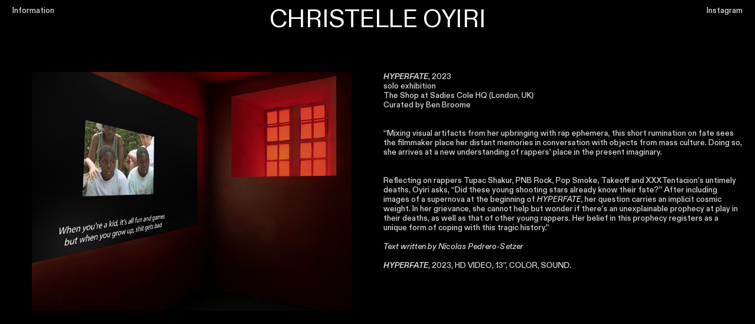

--- FILE ---
content_type: text/html; charset=UTF-8
request_url: https://christelleoyiri.com/HYPERFATE
body_size: 25120
content:
<!DOCTYPE html>
<!-- 

        Running on cargo.site

-->
<html lang="en" data-predefined-style="true" data-css-presets="true" data-css-preset data-typography-preset>
	<head>
<script>
				var __cargo_context__ = 'live';
				var __cargo_js_ver__ = 'c=2806793921';
				var __cargo_maint__ = false;
				
				
			</script>
					<meta http-equiv="X-UA-Compatible" content="IE=edge,chrome=1">
		<meta http-equiv="Content-Type" content="text/html; charset=utf-8">
		<meta name="viewport" content="initial-scale=1.0, maximum-scale=1.0, user-scalable=no">
		
			<meta name="robots" content="index,follow">
		<title>HYPERFATE — Christelle Oyiri</title>
		<meta name="description" content="HYPERFATE, 2023 solo exhibition The Shop at Sadies Cole HQ (London, UK) Curated by Ben Broome “Mixing visual artifacts from her upbringing with...">
				<meta name="twitter:card" content="summary_large_image">
		<meta name="twitter:title" content="HYPERFATE — Christelle Oyiri">
		<meta name="twitter:description" content="HYPERFATE, 2023 solo exhibition The Shop at Sadies Cole HQ (London, UK) Curated by Ben Broome “Mixing visual artifacts from her upbringing with...">
		<meta name="twitter:image" content="https://freight.cargo.site/w/1200/i/73906879df87ef174f11ed6ed01922c591c07ffd9d1eab6d78a752def2139752/Christelle-Oyiri_Hyperfate_Drawing-A-Blank_Ben-Broome_SCHQ_The-Shop_Installation-View_12-May---24-May-2023_2.jpg">
		<meta property="og:locale" content="en_US">
		<meta property="og:title" content="HYPERFATE — Christelle Oyiri">
		<meta property="og:description" content="HYPERFATE, 2023 solo exhibition The Shop at Sadies Cole HQ (London, UK) Curated by Ben Broome “Mixing visual artifacts from her upbringing with...">
		<meta property="og:url" content="https://christelleoyiri.com/HYPERFATE">
		<meta property="og:image" content="https://freight.cargo.site/w/1200/i/73906879df87ef174f11ed6ed01922c591c07ffd9d1eab6d78a752def2139752/Christelle-Oyiri_Hyperfate_Drawing-A-Blank_Ben-Broome_SCHQ_The-Shop_Installation-View_12-May---24-May-2023_2.jpg">
		<meta property="og:type" content="website">

		<link rel="preconnect" href="https://static.cargo.site" crossorigin>
		<link rel="preconnect" href="https://freight.cargo.site" crossorigin>
				<link rel="preconnect" href="https://type.cargo.site" crossorigin>

		<!--<link rel="preload" href="https://static.cargo.site/assets/social/IconFont-Regular-0.9.3.woff2" as="font" type="font/woff" crossorigin>-->

		

		<link href="https://static.cargo.site/favicon/favicon.ico" rel="shortcut icon">
		<link href="https://christelleoyiri.com/rss" rel="alternate" type="application/rss+xml" title="Christelle Oyiri feed">

		<link href="https://christelleoyiri.com/stylesheet?c=2806793921&1700218992" id="member_stylesheet" rel="stylesheet" type="text/css" />
<style id="">@font-face{font-family:Icons;src:url(https://static.cargo.site/assets/social/IconFont-Regular-0.9.3.woff2);unicode-range:U+E000-E15C,U+F0000,U+FE0E}@font-face{font-family:Icons;src:url(https://static.cargo.site/assets/social/IconFont-Regular-0.9.3.woff2);font-weight:240;unicode-range:U+E000-E15C,U+F0000,U+FE0E}@font-face{font-family:Icons;src:url(https://static.cargo.site/assets/social/IconFont-Regular-0.9.3.woff2);unicode-range:U+E000-E15C,U+F0000,U+FE0E;font-weight:400}@font-face{font-family:Icons;src:url(https://static.cargo.site/assets/social/IconFont-Regular-0.9.3.woff2);unicode-range:U+E000-E15C,U+F0000,U+FE0E;font-weight:600}@font-face{font-family:Icons;src:url(https://static.cargo.site/assets/social/IconFont-Regular-0.9.3.woff2);unicode-range:U+E000-E15C,U+F0000,U+FE0E;font-weight:800}@font-face{font-family:Icons;src:url(https://static.cargo.site/assets/social/IconFont-Regular-0.9.3.woff2);unicode-range:U+E000-E15C,U+F0000,U+FE0E;font-style:italic}@font-face{font-family:Icons;src:url(https://static.cargo.site/assets/social/IconFont-Regular-0.9.3.woff2);unicode-range:U+E000-E15C,U+F0000,U+FE0E;font-weight:200;font-style:italic}@font-face{font-family:Icons;src:url(https://static.cargo.site/assets/social/IconFont-Regular-0.9.3.woff2);unicode-range:U+E000-E15C,U+F0000,U+FE0E;font-weight:400;font-style:italic}@font-face{font-family:Icons;src:url(https://static.cargo.site/assets/social/IconFont-Regular-0.9.3.woff2);unicode-range:U+E000-E15C,U+F0000,U+FE0E;font-weight:600;font-style:italic}@font-face{font-family:Icons;src:url(https://static.cargo.site/assets/social/IconFont-Regular-0.9.3.woff2);unicode-range:U+E000-E15C,U+F0000,U+FE0E;font-weight:800;font-style:italic}body.iconfont-loading,body.iconfont-loading *{color:transparent!important}body{-moz-osx-font-smoothing:grayscale;-webkit-font-smoothing:antialiased;-webkit-text-size-adjust:none}body.no-scroll{overflow:hidden}/*!
 * Content
 */.page{word-wrap:break-word}:focus{outline:0}.pointer-events-none{pointer-events:none}.pointer-events-auto{pointer-events:auto}.pointer-events-none .page_content .audio-player,.pointer-events-none .page_content .shop_product,.pointer-events-none .page_content a,.pointer-events-none .page_content audio,.pointer-events-none .page_content button,.pointer-events-none .page_content details,.pointer-events-none .page_content iframe,.pointer-events-none .page_content img,.pointer-events-none .page_content input,.pointer-events-none .page_content video{pointer-events:auto}.pointer-events-none .page_content *>a,.pointer-events-none .page_content>a{position:relative}s *{text-transform:inherit}#toolset{position:fixed;bottom:10px;right:10px;z-index:8}.mobile #toolset,.template_site_inframe #toolset{display:none}#toolset a{display:block;height:24px;width:24px;margin:0;padding:0;text-decoration:none;background:rgba(0,0,0,.2)}#toolset a:hover{background:rgba(0,0,0,.8)}[data-adminview] #toolset a,[data-adminview] #toolset_admin a{background:rgba(0,0,0,.04);pointer-events:none;cursor:default}#toolset_admin a:active{background:rgba(0,0,0,.7)}#toolset_admin a svg>*{transform:scale(1.1) translate(0,-.5px);transform-origin:50% 50%}#toolset_admin a svg{pointer-events:none;width:100%!important;height:auto!important}#following-container{overflow:auto;-webkit-overflow-scrolling:touch}#following-container iframe{height:100%;width:100%;position:absolute;top:0;left:0;right:0;bottom:0}:root{--following-width:-400px;--following-animation-duration:450ms}@keyframes following-open{0%{transform:translateX(0)}100%{transform:translateX(var(--following-width))}}@keyframes following-open-inverse{0%{transform:translateX(0)}100%{transform:translateX(calc(-1 * var(--following-width)))}}@keyframes following-close{0%{transform:translateX(var(--following-width))}100%{transform:translateX(0)}}@keyframes following-close-inverse{0%{transform:translateX(calc(-1 * var(--following-width)))}100%{transform:translateX(0)}}body.animate-left{animation:following-open var(--following-animation-duration);animation-fill-mode:both;animation-timing-function:cubic-bezier(.24,1,.29,1)}#following-container.animate-left{animation:following-close-inverse var(--following-animation-duration);animation-fill-mode:both;animation-timing-function:cubic-bezier(.24,1,.29,1)}#following-container.animate-left #following-frame{animation:following-close var(--following-animation-duration);animation-fill-mode:both;animation-timing-function:cubic-bezier(.24,1,.29,1)}body.animate-right{animation:following-close var(--following-animation-duration);animation-fill-mode:both;animation-timing-function:cubic-bezier(.24,1,.29,1)}#following-container.animate-right{animation:following-open-inverse var(--following-animation-duration);animation-fill-mode:both;animation-timing-function:cubic-bezier(.24,1,.29,1)}#following-container.animate-right #following-frame{animation:following-open var(--following-animation-duration);animation-fill-mode:both;animation-timing-function:cubic-bezier(.24,1,.29,1)}.slick-slider{position:relative;display:block;-moz-box-sizing:border-box;box-sizing:border-box;-webkit-user-select:none;-moz-user-select:none;-ms-user-select:none;user-select:none;-webkit-touch-callout:none;-khtml-user-select:none;-ms-touch-action:pan-y;touch-action:pan-y;-webkit-tap-highlight-color:transparent}.slick-list{position:relative;display:block;overflow:hidden;margin:0;padding:0}.slick-list:focus{outline:0}.slick-list.dragging{cursor:pointer;cursor:hand}.slick-slider .slick-list,.slick-slider .slick-track{transform:translate3d(0,0,0);will-change:transform}.slick-track{position:relative;top:0;left:0;display:block}.slick-track:after,.slick-track:before{display:table;content:'';width:1px;height:1px;margin-top:-1px;margin-left:-1px}.slick-track:after{clear:both}.slick-loading .slick-track{visibility:hidden}.slick-slide{display:none;float:left;height:100%;min-height:1px}[dir=rtl] .slick-slide{float:right}.content .slick-slide img{display:inline-block}.content .slick-slide img:not(.image-zoom){cursor:pointer}.content .scrub .slick-list,.content .scrub .slick-slide img:not(.image-zoom){cursor:ew-resize}body.slideshow-scrub-dragging *{cursor:ew-resize!important}.content .slick-slide img:not([src]),.content .slick-slide img[src='']{width:100%;height:auto}.slick-slide.slick-loading img{display:none}.slick-slide.dragging img{pointer-events:none}.slick-initialized .slick-slide{display:block}.slick-loading .slick-slide{visibility:hidden}.slick-vertical .slick-slide{display:block;height:auto;border:1px solid transparent}.slick-arrow.slick-hidden{display:none}.slick-arrow{position:absolute;z-index:9;width:0;top:0;height:100%;cursor:pointer;will-change:opacity;-webkit-transition:opacity 333ms cubic-bezier(.4,0,.22,1);transition:opacity 333ms cubic-bezier(.4,0,.22,1)}.slick-arrow.hidden{opacity:0}.slick-arrow svg{position:absolute;width:36px;height:36px;top:0;left:0;right:0;bottom:0;margin:auto;transform:translate(.25px,.25px)}.slick-arrow svg.right-arrow{transform:translate(.25px,.25px) scaleX(-1)}.slick-arrow svg:active{opacity:.75}.slick-arrow svg .arrow-shape{fill:none!important;stroke:#fff;stroke-linecap:square}.slick-arrow svg .arrow-outline{fill:none!important;stroke-width:2.5px;stroke:rgba(0,0,0,.6);stroke-linecap:square}.slick-arrow.slick-next{right:0;text-align:right}.slick-next svg,.wallpaper-navigation .slick-next svg{margin-right:10px}.mobile .slick-next svg{margin-right:10px}.slick-arrow.slick-prev{text-align:left}.slick-prev svg,.wallpaper-navigation .slick-prev svg{margin-left:10px}.mobile .slick-prev svg{margin-left:10px}.loading_animation{display:none;vertical-align:middle;z-index:15;line-height:0;pointer-events:none;border-radius:100%}.loading_animation.hidden{display:none}.loading_animation.pulsing{opacity:0;display:inline-block;animation-delay:.1s;-webkit-animation-delay:.1s;-moz-animation-delay:.1s;animation-duration:12s;animation-iteration-count:infinite;animation:fade-pulse-in .5s ease-in-out;-moz-animation:fade-pulse-in .5s ease-in-out;-webkit-animation:fade-pulse-in .5s ease-in-out;-webkit-animation-fill-mode:forwards;-moz-animation-fill-mode:forwards;animation-fill-mode:forwards}.loading_animation.pulsing.no-delay{animation-delay:0s;-webkit-animation-delay:0s;-moz-animation-delay:0s}.loading_animation div{border-radius:100%}.loading_animation div svg{max-width:100%;height:auto}.loading_animation div,.loading_animation div svg{width:20px;height:20px}.loading_animation.full-width svg{width:100%;height:auto}.loading_animation.full-width.big svg{width:100px;height:100px}.loading_animation div svg>*{fill:#ccc}.loading_animation div{-webkit-animation:spin-loading 12s ease-out;-webkit-animation-iteration-count:infinite;-moz-animation:spin-loading 12s ease-out;-moz-animation-iteration-count:infinite;animation:spin-loading 12s ease-out;animation-iteration-count:infinite}.loading_animation.hidden{display:none}[data-backdrop] .loading_animation{position:absolute;top:15px;left:15px;z-index:99}.loading_animation.position-absolute.middle{top:calc(50% - 10px);left:calc(50% - 10px)}.loading_animation.position-absolute.topleft{top:0;left:0}.loading_animation.position-absolute.middleright{top:calc(50% - 10px);right:1rem}.loading_animation.position-absolute.middleleft{top:calc(50% - 10px);left:1rem}.loading_animation.gray div svg>*{fill:#999}.loading_animation.gray-dark div svg>*{fill:#666}.loading_animation.gray-darker div svg>*{fill:#555}.loading_animation.gray-light div svg>*{fill:#ccc}.loading_animation.white div svg>*{fill:rgba(255,255,255,.85)}.loading_animation.blue div svg>*{fill:#698fff}.loading_animation.inline{display:inline-block;margin-bottom:.5ex}.loading_animation.inline.left{margin-right:.5ex}@-webkit-keyframes fade-pulse-in{0%{opacity:0}50%{opacity:.5}100%{opacity:1}}@-moz-keyframes fade-pulse-in{0%{opacity:0}50%{opacity:.5}100%{opacity:1}}@keyframes fade-pulse-in{0%{opacity:0}50%{opacity:.5}100%{opacity:1}}@-webkit-keyframes pulsate{0%{opacity:1}50%{opacity:0}100%{opacity:1}}@-moz-keyframes pulsate{0%{opacity:1}50%{opacity:0}100%{opacity:1}}@keyframes pulsate{0%{opacity:1}50%{opacity:0}100%{opacity:1}}@-webkit-keyframes spin-loading{0%{transform:rotate(0)}9%{transform:rotate(1050deg)}18%{transform:rotate(-1090deg)}20%{transform:rotate(-1080deg)}23%{transform:rotate(-1080deg)}28%{transform:rotate(-1095deg)}29%{transform:rotate(-1065deg)}34%{transform:rotate(-1080deg)}35%{transform:rotate(-1050deg)}40%{transform:rotate(-1065deg)}41%{transform:rotate(-1035deg)}44%{transform:rotate(-1035deg)}47%{transform:rotate(-2160deg)}50%{transform:rotate(-2160deg)}56%{transform:rotate(45deg)}60%{transform:rotate(45deg)}80%{transform:rotate(6120deg)}100%{transform:rotate(0)}}@keyframes spin-loading{0%{transform:rotate(0)}9%{transform:rotate(1050deg)}18%{transform:rotate(-1090deg)}20%{transform:rotate(-1080deg)}23%{transform:rotate(-1080deg)}28%{transform:rotate(-1095deg)}29%{transform:rotate(-1065deg)}34%{transform:rotate(-1080deg)}35%{transform:rotate(-1050deg)}40%{transform:rotate(-1065deg)}41%{transform:rotate(-1035deg)}44%{transform:rotate(-1035deg)}47%{transform:rotate(-2160deg)}50%{transform:rotate(-2160deg)}56%{transform:rotate(45deg)}60%{transform:rotate(45deg)}80%{transform:rotate(6120deg)}100%{transform:rotate(0)}}[grid-row]{align-items:flex-start;box-sizing:border-box;display:-webkit-box;display:-webkit-flex;display:-ms-flexbox;display:flex;-webkit-flex-wrap:wrap;-ms-flex-wrap:wrap;flex-wrap:wrap}[grid-col]{box-sizing:border-box}[grid-row] [grid-col].empty:after{content:"\0000A0";cursor:text}body.mobile[data-adminview=content-editproject] [grid-row] [grid-col].empty:after{display:none}[grid-col=auto]{-webkit-box-flex:1;-webkit-flex:1;-ms-flex:1;flex:1}[grid-col=x12]{width:100%}[grid-col=x11]{width:50%}[grid-col=x10]{width:33.33%}[grid-col=x9]{width:25%}[grid-col=x8]{width:20%}[grid-col=x7]{width:16.666666667%}[grid-col=x6]{width:14.285714286%}[grid-col=x5]{width:12.5%}[grid-col=x4]{width:11.111111111%}[grid-col=x3]{width:10%}[grid-col=x2]{width:9.090909091%}[grid-col=x1]{width:8.333333333%}[grid-col="1"]{width:8.33333%}[grid-col="2"]{width:16.66667%}[grid-col="3"]{width:25%}[grid-col="4"]{width:33.33333%}[grid-col="5"]{width:41.66667%}[grid-col="6"]{width:50%}[grid-col="7"]{width:58.33333%}[grid-col="8"]{width:66.66667%}[grid-col="9"]{width:75%}[grid-col="10"]{width:83.33333%}[grid-col="11"]{width:91.66667%}[grid-col="12"]{width:100%}body.mobile [grid-responsive] [grid-col]{width:100%;-webkit-box-flex:none;-webkit-flex:none;-ms-flex:none;flex:none}[data-ce-host=true][contenteditable=true] [grid-pad]{pointer-events:none}[data-ce-host=true][contenteditable=true] [grid-pad]>*{pointer-events:auto}[grid-pad="0"]{padding:0}[grid-pad="0.25"]{padding:.125rem}[grid-pad="0.5"]{padding:.25rem}[grid-pad="0.75"]{padding:.375rem}[grid-pad="1"]{padding:.5rem}[grid-pad="1.25"]{padding:.625rem}[grid-pad="1.5"]{padding:.75rem}[grid-pad="1.75"]{padding:.875rem}[grid-pad="2"]{padding:1rem}[grid-pad="2.5"]{padding:1.25rem}[grid-pad="3"]{padding:1.5rem}[grid-pad="3.5"]{padding:1.75rem}[grid-pad="4"]{padding:2rem}[grid-pad="5"]{padding:2.5rem}[grid-pad="6"]{padding:3rem}[grid-pad="7"]{padding:3.5rem}[grid-pad="8"]{padding:4rem}[grid-pad="9"]{padding:4.5rem}[grid-pad="10"]{padding:5rem}[grid-gutter="0"]{margin:0}[grid-gutter="0.5"]{margin:-.25rem}[grid-gutter="1"]{margin:-.5rem}[grid-gutter="1.5"]{margin:-.75rem}[grid-gutter="2"]{margin:-1rem}[grid-gutter="2.5"]{margin:-1.25rem}[grid-gutter="3"]{margin:-1.5rem}[grid-gutter="3.5"]{margin:-1.75rem}[grid-gutter="4"]{margin:-2rem}[grid-gutter="5"]{margin:-2.5rem}[grid-gutter="6"]{margin:-3rem}[grid-gutter="7"]{margin:-3.5rem}[grid-gutter="8"]{margin:-4rem}[grid-gutter="10"]{margin:-5rem}[grid-gutter="12"]{margin:-6rem}[grid-gutter="14"]{margin:-7rem}[grid-gutter="16"]{margin:-8rem}[grid-gutter="18"]{margin:-9rem}[grid-gutter="20"]{margin:-10rem}small{max-width:100%;text-decoration:inherit}img:not([src]),img[src='']{outline:1px solid rgba(177,177,177,.4);outline-offset:-1px;content:url([data-uri])}img.image-zoom{cursor:-webkit-zoom-in;cursor:-moz-zoom-in;cursor:zoom-in}#imprimatur{color:#333;font-size:10px;font-family:-apple-system,BlinkMacSystemFont,"Segoe UI",Roboto,Oxygen,Ubuntu,Cantarell,"Open Sans","Helvetica Neue",sans-serif,"Sans Serif",Icons;/*!System*/position:fixed;opacity:.3;right:-28px;bottom:160px;transform:rotate(270deg);-ms-transform:rotate(270deg);-webkit-transform:rotate(270deg);z-index:8;text-transform:uppercase;color:#999;opacity:.5;padding-bottom:2px;text-decoration:none}.mobile #imprimatur{display:none}bodycopy cargo-link a{font-family:-apple-system,BlinkMacSystemFont,"Segoe UI",Roboto,Oxygen,Ubuntu,Cantarell,"Open Sans","Helvetica Neue",sans-serif,"Sans Serif",Icons;/*!System*/font-size:12px;font-style:normal;font-weight:400;transform:rotate(270deg);text-decoration:none;position:fixed!important;right:-27px;bottom:100px;text-decoration:none;letter-spacing:normal;background:0 0;border:0;border-bottom:0;outline:0}/*! PhotoSwipe Default UI CSS by Dmitry Semenov | photoswipe.com | MIT license */.pswp--has_mouse .pswp__button--arrow--left,.pswp--has_mouse .pswp__button--arrow--right,.pswp__ui{visibility:visible}.pswp--minimal--dark .pswp__top-bar,.pswp__button{background:0 0}.pswp,.pswp__bg,.pswp__container,.pswp__img--placeholder,.pswp__zoom-wrap,.quick-view-navigation{-webkit-backface-visibility:hidden}.pswp__button{cursor:pointer;opacity:1;-webkit-appearance:none;transition:opacity .2s;-webkit-box-shadow:none;box-shadow:none}.pswp__button-close>svg{top:10px;right:10px;margin-left:auto}.pswp--touch .quick-view-navigation{display:none}.pswp__ui{-webkit-font-smoothing:auto;opacity:1;z-index:1550}.quick-view-navigation{will-change:opacity;-webkit-transition:opacity 333ms cubic-bezier(.4,0,.22,1);transition:opacity 333ms cubic-bezier(.4,0,.22,1)}.quick-view-navigation .pswp__group .pswp__button{pointer-events:auto}.pswp__button>svg{position:absolute;width:36px;height:36px}.quick-view-navigation .pswp__group:active svg{opacity:.75}.pswp__button svg .shape-shape{fill:#fff}.pswp__button svg .shape-outline{fill:#000}.pswp__button-prev>svg{top:0;bottom:0;left:10px;margin:auto}.pswp__button-next>svg{top:0;bottom:0;right:10px;margin:auto}.quick-view-navigation .pswp__group .pswp__button-prev{position:absolute;left:0;top:0;width:0;height:100%}.quick-view-navigation .pswp__group .pswp__button-next{position:absolute;right:0;top:0;width:0;height:100%}.quick-view-navigation .close-button,.quick-view-navigation .left-arrow,.quick-view-navigation .right-arrow{transform:translate(.25px,.25px)}.quick-view-navigation .right-arrow{transform:translate(.25px,.25px) scaleX(-1)}.pswp__button svg .shape-outline{fill:transparent!important;stroke:#000;stroke-width:2.5px;stroke-linecap:square}.pswp__button svg .shape-shape{fill:transparent!important;stroke:#fff;stroke-width:1.5px;stroke-linecap:square}.pswp__bg,.pswp__scroll-wrap,.pswp__zoom-wrap{width:100%;position:absolute}.quick-view-navigation .pswp__group .pswp__button-close{margin:0}.pswp__container,.pswp__item,.pswp__zoom-wrap{right:0;bottom:0;top:0;position:absolute;left:0}.pswp__ui--hidden .pswp__button{opacity:.001}.pswp__ui--hidden .pswp__button,.pswp__ui--hidden .pswp__button *{pointer-events:none}.pswp .pswp__ui.pswp__ui--displaynone{display:none}.pswp__element--disabled{display:none!important}/*! PhotoSwipe main CSS by Dmitry Semenov | photoswipe.com | MIT license */.pswp{position:fixed;display:none;height:100%;width:100%;top:0;left:0;right:0;bottom:0;margin:auto;-ms-touch-action:none;touch-action:none;z-index:9999999;-webkit-text-size-adjust:100%;line-height:initial;letter-spacing:initial;outline:0}.pswp img{max-width:none}.pswp--zoom-disabled .pswp__img{cursor:default!important}.pswp--animate_opacity{opacity:.001;will-change:opacity;-webkit-transition:opacity 333ms cubic-bezier(.4,0,.22,1);transition:opacity 333ms cubic-bezier(.4,0,.22,1)}.pswp--open{display:block}.pswp--zoom-allowed .pswp__img{cursor:-webkit-zoom-in;cursor:-moz-zoom-in;cursor:zoom-in}.pswp--zoomed-in .pswp__img{cursor:-webkit-grab;cursor:-moz-grab;cursor:grab}.pswp--dragging .pswp__img{cursor:-webkit-grabbing;cursor:-moz-grabbing;cursor:grabbing}.pswp__bg{left:0;top:0;height:100%;opacity:0;transform:translateZ(0);will-change:opacity}.pswp__scroll-wrap{left:0;top:0;height:100%}.pswp__container,.pswp__zoom-wrap{-ms-touch-action:none;touch-action:none}.pswp__container,.pswp__img{-webkit-user-select:none;-moz-user-select:none;-ms-user-select:none;user-select:none;-webkit-tap-highlight-color:transparent;-webkit-touch-callout:none}.pswp__zoom-wrap{-webkit-transform-origin:left top;-ms-transform-origin:left top;transform-origin:left top;-webkit-transition:-webkit-transform 222ms cubic-bezier(.4,0,.22,1);transition:transform 222ms cubic-bezier(.4,0,.22,1)}.pswp__bg{-webkit-transition:opacity 222ms cubic-bezier(.4,0,.22,1);transition:opacity 222ms cubic-bezier(.4,0,.22,1)}.pswp--animated-in .pswp__bg,.pswp--animated-in .pswp__zoom-wrap{-webkit-transition:none;transition:none}.pswp--hide-overflow .pswp__scroll-wrap,.pswp--hide-overflow.pswp{overflow:hidden}.pswp__img{position:absolute;width:auto;height:auto;top:0;left:0}.pswp__img--placeholder--blank{background:#222}.pswp--ie .pswp__img{width:100%!important;height:auto!important;left:0;top:0}.pswp__ui--idle{opacity:0}.pswp__error-msg{position:absolute;left:0;top:50%;width:100%;text-align:center;font-size:14px;line-height:16px;margin-top:-8px;color:#ccc}.pswp__error-msg a{color:#ccc;text-decoration:underline}.pswp__error-msg{font-family:-apple-system,BlinkMacSystemFont,"Segoe UI",Roboto,Oxygen,Ubuntu,Cantarell,"Open Sans","Helvetica Neue",sans-serif}.quick-view.mouse-down .iframe-item{pointer-events:none!important}.quick-view-caption-positioner{pointer-events:none;width:100%;height:100%}.quick-view-caption-wrapper{margin:auto;position:absolute;bottom:0;left:0;right:0}.quick-view-horizontal-align-left .quick-view-caption-wrapper{margin-left:0}.quick-view-horizontal-align-right .quick-view-caption-wrapper{margin-right:0}[data-quick-view-caption]{transition:.1s opacity ease-in-out;position:absolute;bottom:0;left:0;right:0}.quick-view-horizontal-align-left [data-quick-view-caption]{text-align:left}.quick-view-horizontal-align-right [data-quick-view-caption]{text-align:right}.quick-view-caption{transition:.1s opacity ease-in-out}.quick-view-caption>*{display:inline-block}.quick-view-caption *{pointer-events:auto}.quick-view-caption.hidden{opacity:0}.shop_product .dropdown_wrapper{flex:0 0 100%;position:relative}.shop_product select{appearance:none;-moz-appearance:none;-webkit-appearance:none;outline:0;-webkit-font-smoothing:antialiased;-moz-osx-font-smoothing:grayscale;cursor:pointer;border-radius:0;white-space:nowrap;overflow:hidden!important;text-overflow:ellipsis}.shop_product select.dropdown::-ms-expand{display:none}.shop_product a{cursor:pointer;border-bottom:none;text-decoration:none}.shop_product a.out-of-stock{pointer-events:none}body.audio-player-dragging *{cursor:ew-resize!important}.audio-player{display:inline-flex;flex:1 0 calc(100% - 2px);width:calc(100% - 2px)}.audio-player .button{height:100%;flex:0 0 3.3rem;display:flex}.audio-player .separator{left:3.3rem;height:100%}.audio-player .buffer{width:0%;height:100%;transition:left .3s linear,width .3s linear}.audio-player.seeking .buffer{transition:left 0s,width 0s}.audio-player.seeking{user-select:none;-webkit-user-select:none;cursor:ew-resize}.audio-player.seeking *{user-select:none;-webkit-user-select:none;cursor:ew-resize}.audio-player .bar{overflow:hidden;display:flex;justify-content:space-between;align-content:center;flex-grow:1}.audio-player .progress{width:0%;height:100%;transition:width .3s linear}.audio-player.seeking .progress{transition:width 0s}.audio-player .pause,.audio-player .play{cursor:pointer;height:100%}.audio-player .note-icon{margin:auto 0;order:2;flex:0 1 auto}.audio-player .title{white-space:nowrap;overflow:hidden;text-overflow:ellipsis;pointer-events:none;user-select:none;padding:.5rem 0 .5rem 1rem;margin:auto auto auto 0;flex:0 3 auto;min-width:0;width:100%}.audio-player .total-time{flex:0 1 auto;margin:auto 0}.audio-player .current-time,.audio-player .play-text{flex:0 1 auto;margin:auto 0}.audio-player .stream-anim{user-select:none;margin:auto auto auto 0}.audio-player .stream-anim span{display:inline-block}.audio-player .buffer,.audio-player .current-time,.audio-player .note-svg,.audio-player .play-text,.audio-player .separator,.audio-player .total-time{user-select:none;pointer-events:none}.audio-player .buffer,.audio-player .play-text,.audio-player .progress{position:absolute}.audio-player,.audio-player .bar,.audio-player .button,.audio-player .current-time,.audio-player .note-icon,.audio-player .pause,.audio-player .play,.audio-player .total-time{position:relative}body.mobile .audio-player,body.mobile .audio-player *{-webkit-touch-callout:none}#standalone-admin-frame{border:0;width:400px;position:absolute;right:0;top:0;height:100vh;z-index:99}body[standalone-admin=true] #standalone-admin-frame{transform:translate(0,0)}body[standalone-admin=true] .main_container{width:calc(100% - 400px)}body[standalone-admin=false] #standalone-admin-frame{transform:translate(100%,0)}body[standalone-admin=false] .main_container{width:100%}.toggle_standaloneAdmin{position:fixed;top:0;right:400px;height:40px;width:40px;z-index:999;cursor:pointer;background-color:rgba(0,0,0,.4)}.toggle_standaloneAdmin:active{opacity:.7}body[standalone-admin=false] .toggle_standaloneAdmin{right:0}.toggle_standaloneAdmin *{color:#fff;fill:#fff}.toggle_standaloneAdmin svg{padding:6px;width:100%;height:100%;opacity:.85}body[standalone-admin=false] .toggle_standaloneAdmin #close,body[standalone-admin=true] .toggle_standaloneAdmin #backdropsettings{display:none}.toggle_standaloneAdmin>div{width:100%;height:100%}#admin_toggle_button{position:fixed;top:50%;transform:translate(0,-50%);right:400px;height:36px;width:12px;z-index:999;cursor:pointer;background-color:rgba(0,0,0,.09);padding-left:2px;margin-right:5px}#admin_toggle_button .bar{content:'';background:rgba(0,0,0,.09);position:fixed;width:5px;bottom:0;top:0;z-index:10}#admin_toggle_button:active{background:rgba(0,0,0,.065)}#admin_toggle_button *{color:#fff;fill:#fff}#admin_toggle_button svg{padding:0;width:16px;height:36px;margin-left:1px;opacity:1}#admin_toggle_button svg *{fill:#fff;opacity:1}#admin_toggle_button[data-state=closed] .toggle_admin_close{display:none}#admin_toggle_button[data-state=closed],#admin_toggle_button[data-state=closed] .toggle_admin_open{width:20px;cursor:pointer;margin:0}#admin_toggle_button[data-state=closed] svg{margin-left:2px}#admin_toggle_button[data-state=open] .toggle_admin_open{display:none}select,select *{text-rendering:auto!important}b b{font-weight:inherit}*{-webkit-box-sizing:border-box;-moz-box-sizing:border-box;box-sizing:border-box}customhtml>*{position:relative;z-index:10}body,html{min-height:100vh;margin:0;padding:0}html{touch-action:manipulation;position:relative;background-color:#fff}.main_container{min-height:100vh;width:100%;overflow:hidden}.container{display:-webkit-box;display:-webkit-flex;display:-moz-box;display:-ms-flexbox;display:flex;-webkit-flex-wrap:wrap;-moz-flex-wrap:wrap;-ms-flex-wrap:wrap;flex-wrap:wrap;max-width:100%;width:100%;overflow:visible}.container{align-items:flex-start;-webkit-align-items:flex-start}.page{z-index:2}.page ul li>text-limit{display:block}.content,.content_container,.pinned{-webkit-flex:1 0 auto;-moz-flex:1 0 auto;-ms-flex:1 0 auto;flex:1 0 auto;max-width:100%}.content_container{width:100%}.content_container.full_height{min-height:100vh}.page_background{position:absolute;top:0;left:0;width:100%;height:100%}.page_container{position:relative;overflow:visible;width:100%}.backdrop{position:absolute;top:0;z-index:1;width:100%;height:100%;max-height:100vh}.backdrop>div{position:absolute;top:0;left:0;width:100%;height:100%;-webkit-backface-visibility:hidden;backface-visibility:hidden;transform:translate3d(0,0,0);contain:strict}[data-backdrop].backdrop>div[data-overflowing]{max-height:100vh;position:absolute;top:0;left:0}body.mobile [split-responsive]{display:flex;flex-direction:column}body.mobile [split-responsive] .container{width:100%;order:2}body.mobile [split-responsive] .backdrop{position:relative;height:50vh;width:100%;order:1}body.mobile [split-responsive] [data-auxiliary].backdrop{position:absolute;height:50vh;width:100%;order:1}.page{position:relative;z-index:2}img[data-align=left]{float:left}img[data-align=right]{float:right}[data-rotation]{transform-origin:center center}.content .page_content:not([contenteditable=true]) [data-draggable]{pointer-events:auto!important;backface-visibility:hidden}.preserve-3d{-moz-transform-style:preserve-3d;transform-style:preserve-3d}.content .page_content:not([contenteditable=true]) [data-draggable] iframe{pointer-events:none!important}.dragging-active iframe{pointer-events:none!important}.content .page_content:not([contenteditable=true]) [data-draggable]:active{opacity:1}.content .scroll-transition-fade{transition:transform 1s ease-in-out,opacity .8s ease-in-out}.content .scroll-transition-fade.below-viewport{opacity:0;transform:translateY(40px)}.mobile.full_width .page_container:not([split-layout]) .container_width{width:100%}[data-view=pinned_bottom] .bottom_pin_invisibility{visibility:hidden}.pinned{position:relative;width:100%}.pinned .page_container.accommodate:not(.fixed):not(.overlay){z-index:2}.pinned .page_container.overlay{position:absolute;z-index:4}.pinned .page_container.overlay.fixed{position:fixed}.pinned .page_container.overlay.fixed .page{max-height:100vh;-webkit-overflow-scrolling:touch}.pinned .page_container.overlay.fixed .page.allow-scroll{overflow-y:auto;overflow-x:hidden}.pinned .page_container.overlay.fixed .page.allow-scroll{align-items:flex-start;-webkit-align-items:flex-start}.pinned .page_container .page.allow-scroll::-webkit-scrollbar{width:0;background:0 0;display:none}.pinned.pinned_top .page_container.overlay{left:0;top:0}.pinned.pinned_bottom .page_container.overlay{left:0;bottom:0}div[data-container=set]:empty{margin-top:1px}.thumbnails{position:relative;z-index:1}[thumbnails=grid]{align-items:baseline}[thumbnails=justify] .thumbnail{box-sizing:content-box}[thumbnails][data-padding-zero] .thumbnail{margin-bottom:-1px}[thumbnails=montessori] .thumbnail{pointer-events:auto;position:absolute}[thumbnails] .thumbnail>a{display:block;text-decoration:none}[thumbnails=montessori]{height:0}[thumbnails][data-resizing],[thumbnails][data-resizing] *{cursor:nwse-resize}[thumbnails] .thumbnail .resize-handle{cursor:nwse-resize;width:26px;height:26px;padding:5px;position:absolute;opacity:.75;right:-1px;bottom:-1px;z-index:100}[thumbnails][data-resizing] .resize-handle{display:none}[thumbnails] .thumbnail .resize-handle svg{position:absolute;top:0;left:0}[thumbnails] .thumbnail .resize-handle:hover{opacity:1}[data-can-move].thumbnail .resize-handle svg .resize_path_outline{fill:#fff}[data-can-move].thumbnail .resize-handle svg .resize_path{fill:#000}[thumbnails=montessori] .thumbnail_sizer{height:0;width:100%;position:relative;padding-bottom:100%;pointer-events:none}[thumbnails] .thumbnail img{display:block;min-height:3px;margin-bottom:0}[thumbnails] .thumbnail img:not([src]),img[src=""]{margin:0!important;width:100%;min-height:3px;height:100%!important;position:absolute}[aspect-ratio="1x1"].thumb_image{height:0;padding-bottom:100%;overflow:hidden}[aspect-ratio="4x3"].thumb_image{height:0;padding-bottom:75%;overflow:hidden}[aspect-ratio="16x9"].thumb_image{height:0;padding-bottom:56.25%;overflow:hidden}[thumbnails] .thumb_image{width:100%;position:relative}[thumbnails][thumbnail-vertical-align=top]{align-items:flex-start}[thumbnails][thumbnail-vertical-align=middle]{align-items:center}[thumbnails][thumbnail-vertical-align=bottom]{align-items:baseline}[thumbnails][thumbnail-horizontal-align=left]{justify-content:flex-start}[thumbnails][thumbnail-horizontal-align=middle]{justify-content:center}[thumbnails][thumbnail-horizontal-align=right]{justify-content:flex-end}.thumb_image.default_image>svg{position:absolute;top:0;left:0;bottom:0;right:0;width:100%;height:100%}.thumb_image.default_image{outline:1px solid #ccc;outline-offset:-1px;position:relative}.mobile.full_width [data-view=Thumbnail] .thumbnails_width{width:100%}.content [data-draggable] a:active,.content [data-draggable] img:active{opacity:initial}.content .draggable-dragging{opacity:initial}[data-draggable].draggable_visible{visibility:visible}[data-draggable].draggable_hidden{visibility:hidden}.gallery_card [data-draggable],.marquee [data-draggable]{visibility:inherit}[data-draggable]{visibility:visible;background-color:rgba(0,0,0,.003)}#site_menu_panel_container .image-gallery:not(.initialized){height:0;padding-bottom:100%;min-height:initial}.image-gallery:not(.initialized){min-height:100vh;visibility:hidden;width:100%}.image-gallery .gallery_card img{display:block;width:100%;height:auto}.image-gallery .gallery_card{transform-origin:center}.image-gallery .gallery_card.dragging{opacity:.1;transform:initial!important}.image-gallery:not([image-gallery=slideshow]) .gallery_card iframe:only-child,.image-gallery:not([image-gallery=slideshow]) .gallery_card video:only-child{width:100%;height:100%;top:0;left:0;position:absolute}.image-gallery[image-gallery=slideshow] .gallery_card video[muted][autoplay]:not([controls]),.image-gallery[image-gallery=slideshow] .gallery_card video[muted][data-autoplay]:not([controls]){pointer-events:none}.image-gallery [image-gallery-pad="0"] video:only-child{object-fit:cover;height:calc(100% + 1px)}div.image-gallery>a,div.image-gallery>iframe,div.image-gallery>img,div.image-gallery>video{display:none}[image-gallery-row]{align-items:flex-start;box-sizing:border-box;display:-webkit-box;display:-webkit-flex;display:-ms-flexbox;display:flex;-webkit-flex-wrap:wrap;-ms-flex-wrap:wrap;flex-wrap:wrap}.image-gallery .gallery_card_image{width:100%;position:relative}[data-predefined-style=true] .image-gallery a.gallery_card{display:block;border:none}[image-gallery-col]{box-sizing:border-box}[image-gallery-col=x12]{width:100%}[image-gallery-col=x11]{width:50%}[image-gallery-col=x10]{width:33.33%}[image-gallery-col=x9]{width:25%}[image-gallery-col=x8]{width:20%}[image-gallery-col=x7]{width:16.666666667%}[image-gallery-col=x6]{width:14.285714286%}[image-gallery-col=x5]{width:12.5%}[image-gallery-col=x4]{width:11.111111111%}[image-gallery-col=x3]{width:10%}[image-gallery-col=x2]{width:9.090909091%}[image-gallery-col=x1]{width:8.333333333%}.content .page_content [image-gallery-pad].image-gallery{pointer-events:none}.content .page_content [image-gallery-pad].image-gallery .gallery_card_image>*,.content .page_content [image-gallery-pad].image-gallery .gallery_image_caption{pointer-events:auto}.content .page_content [image-gallery-pad="0"]{padding:0}.content .page_content [image-gallery-pad="0.25"]{padding:.125rem}.content .page_content [image-gallery-pad="0.5"]{padding:.25rem}.content .page_content [image-gallery-pad="0.75"]{padding:.375rem}.content .page_content [image-gallery-pad="1"]{padding:.5rem}.content .page_content [image-gallery-pad="1.25"]{padding:.625rem}.content .page_content [image-gallery-pad="1.5"]{padding:.75rem}.content .page_content [image-gallery-pad="1.75"]{padding:.875rem}.content .page_content [image-gallery-pad="2"]{padding:1rem}.content .page_content [image-gallery-pad="2.5"]{padding:1.25rem}.content .page_content [image-gallery-pad="3"]{padding:1.5rem}.content .page_content [image-gallery-pad="3.5"]{padding:1.75rem}.content .page_content [image-gallery-pad="4"]{padding:2rem}.content .page_content [image-gallery-pad="5"]{padding:2.5rem}.content .page_content [image-gallery-pad="6"]{padding:3rem}.content .page_content [image-gallery-pad="7"]{padding:3.5rem}.content .page_content [image-gallery-pad="8"]{padding:4rem}.content .page_content [image-gallery-pad="9"]{padding:4.5rem}.content .page_content [image-gallery-pad="10"]{padding:5rem}.content .page_content [image-gallery-gutter="0"]{margin:0}.content .page_content [image-gallery-gutter="0.5"]{margin:-.25rem}.content .page_content [image-gallery-gutter="1"]{margin:-.5rem}.content .page_content [image-gallery-gutter="1.5"]{margin:-.75rem}.content .page_content [image-gallery-gutter="2"]{margin:-1rem}.content .page_content [image-gallery-gutter="2.5"]{margin:-1.25rem}.content .page_content [image-gallery-gutter="3"]{margin:-1.5rem}.content .page_content [image-gallery-gutter="3.5"]{margin:-1.75rem}.content .page_content [image-gallery-gutter="4"]{margin:-2rem}.content .page_content [image-gallery-gutter="5"]{margin:-2.5rem}.content .page_content [image-gallery-gutter="6"]{margin:-3rem}.content .page_content [image-gallery-gutter="7"]{margin:-3.5rem}.content .page_content [image-gallery-gutter="8"]{margin:-4rem}.content .page_content [image-gallery-gutter="10"]{margin:-5rem}.content .page_content [image-gallery-gutter="12"]{margin:-6rem}.content .page_content [image-gallery-gutter="14"]{margin:-7rem}.content .page_content [image-gallery-gutter="16"]{margin:-8rem}.content .page_content [image-gallery-gutter="18"]{margin:-9rem}.content .page_content [image-gallery-gutter="20"]{margin:-10rem}[image-gallery=slideshow]:not(.initialized)>*{min-height:1px;opacity:0;min-width:100%}[image-gallery=slideshow][data-constrained-by=height] [image-gallery-vertical-align].slick-track{align-items:flex-start}[image-gallery=slideshow] img.image-zoom:active{opacity:initial}[image-gallery=slideshow].slick-initialized .gallery_card{pointer-events:none}[image-gallery=slideshow].slick-initialized .gallery_card.slick-current{pointer-events:auto}[image-gallery=slideshow] .gallery_card:not(.has_caption){line-height:0}.content .page_content [image-gallery=slideshow].image-gallery>*{pointer-events:auto}.content [image-gallery=slideshow].image-gallery.slick-initialized .gallery_card{overflow:hidden;margin:0;display:flex;flex-flow:row wrap;flex-shrink:0}.content [image-gallery=slideshow].image-gallery.slick-initialized .gallery_card.slick-current{overflow:visible}[image-gallery=slideshow] .gallery_image_caption{opacity:1;transition:opacity .3s;-webkit-transition:opacity .3s;width:100%;margin-left:auto;margin-right:auto;clear:both}[image-gallery-horizontal-align=left] .gallery_image_caption{text-align:left}[image-gallery-horizontal-align=middle] .gallery_image_caption{text-align:center}[image-gallery-horizontal-align=right] .gallery_image_caption{text-align:right}[image-gallery=slideshow][data-slideshow-in-transition] .gallery_image_caption{opacity:0;transition:opacity .3s;-webkit-transition:opacity .3s}[image-gallery=slideshow] .gallery_card_image{width:initial;margin:0;display:inline-block}[image-gallery=slideshow] .gallery_card img{margin:0;display:block}[image-gallery=slideshow][data-exploded]{align-items:flex-start;box-sizing:border-box;display:-webkit-box;display:-webkit-flex;display:-ms-flexbox;display:flex;-webkit-flex-wrap:wrap;-ms-flex-wrap:wrap;flex-wrap:wrap;justify-content:flex-start;align-content:flex-start}[image-gallery=slideshow][data-exploded] .gallery_card{padding:1rem;width:16.666%}[image-gallery=slideshow][data-exploded] .gallery_card_image{height:0;display:block;width:100%}[image-gallery=grid]{align-items:baseline}[image-gallery=grid] .gallery_card.has_caption .gallery_card_image{display:block}[image-gallery=grid] [image-gallery-pad="0"].gallery_card{margin-bottom:-1px}[image-gallery=grid] .gallery_card img{margin:0}[image-gallery=columns] .gallery_card img{margin:0}[image-gallery=justify]{align-items:flex-start}[image-gallery=justify] .gallery_card img{margin:0}[image-gallery=montessori][image-gallery-row]{display:block}[image-gallery=montessori] a.gallery_card,[image-gallery=montessori] div.gallery_card{position:absolute;pointer-events:auto}[image-gallery=montessori][data-can-move] .gallery_card,[image-gallery=montessori][data-can-move] .gallery_card .gallery_card_image,[image-gallery=montessori][data-can-move] .gallery_card .gallery_card_image>*{cursor:move}[image-gallery=montessori]{position:relative;height:0}[image-gallery=freeform] .gallery_card{position:relative}[image-gallery=freeform] [image-gallery-pad="0"].gallery_card{margin-bottom:-1px}[image-gallery-vertical-align]{display:flex;flex-flow:row wrap}[image-gallery-vertical-align].slick-track{display:flex;flex-flow:row nowrap}.image-gallery .slick-list{margin-bottom:-.3px}[image-gallery-vertical-align=top]{align-content:flex-start;align-items:flex-start}[image-gallery-vertical-align=middle]{align-items:center;align-content:center}[image-gallery-vertical-align=bottom]{align-content:flex-end;align-items:flex-end}[image-gallery-horizontal-align=left]{justify-content:flex-start}[image-gallery-horizontal-align=middle]{justify-content:center}[image-gallery-horizontal-align=right]{justify-content:flex-end}.image-gallery[data-resizing],.image-gallery[data-resizing] *{cursor:nwse-resize!important}.image-gallery .gallery_card .resize-handle,.image-gallery .gallery_card .resize-handle *{cursor:nwse-resize!important}.image-gallery .gallery_card .resize-handle{width:26px;height:26px;padding:5px;position:absolute;opacity:.75;right:-1px;bottom:-1px;z-index:10}.image-gallery[data-resizing] .resize-handle{display:none}.image-gallery .gallery_card .resize-handle svg{cursor:nwse-resize!important;position:absolute;top:0;left:0}.image-gallery .gallery_card .resize-handle:hover{opacity:1}[data-can-move].gallery_card .resize-handle svg .resize_path_outline{fill:#fff}[data-can-move].gallery_card .resize-handle svg .resize_path{fill:#000}[image-gallery=montessori] .thumbnail_sizer{height:0;width:100%;position:relative;padding-bottom:100%;pointer-events:none}#site_menu_button{display:block;text-decoration:none;pointer-events:auto;z-index:9;vertical-align:top;cursor:pointer;box-sizing:content-box;font-family:Icons}#site_menu_button.custom_icon{padding:0;line-height:0}#site_menu_button.custom_icon img{width:100%;height:auto}#site_menu_wrapper.disabled #site_menu_button{display:none}#site_menu_wrapper.mobile_only #site_menu_button{display:none}body.mobile #site_menu_wrapper.mobile_only:not(.disabled) #site_menu_button:not(.active){display:block}#site_menu_panel_container[data-type=cargo_menu] #site_menu_panel{display:block;position:fixed;top:0;right:0;bottom:0;left:0;z-index:10;cursor:default}.site_menu{pointer-events:auto;position:absolute;z-index:11;top:0;bottom:0;line-height:0;max-width:400px;min-width:300px;font-size:20px;text-align:left;background:rgba(20,20,20,.95);padding:20px 30px 90px 30px;overflow-y:auto;overflow-x:hidden;display:-webkit-box;display:-webkit-flex;display:-ms-flexbox;display:flex;-webkit-box-orient:vertical;-webkit-box-direction:normal;-webkit-flex-direction:column;-ms-flex-direction:column;flex-direction:column;-webkit-box-pack:start;-webkit-justify-content:flex-start;-ms-flex-pack:start;justify-content:flex-start}body.mobile #site_menu_wrapper .site_menu{-webkit-overflow-scrolling:touch;min-width:auto;max-width:100%;width:100%;padding:20px}#site_menu_wrapper[data-sitemenu-position=bottom-left] #site_menu,#site_menu_wrapper[data-sitemenu-position=top-left] #site_menu{left:0}#site_menu_wrapper[data-sitemenu-position=bottom-right] #site_menu,#site_menu_wrapper[data-sitemenu-position=top-right] #site_menu{right:0}#site_menu_wrapper[data-type=page] .site_menu{right:0;left:0;width:100%;padding:0;margin:0;background:0 0}.site_menu_wrapper.open .site_menu{display:block}.site_menu div{display:block}.site_menu a{text-decoration:none;display:inline-block;color:rgba(255,255,255,.75);max-width:100%;overflow:hidden;white-space:nowrap;text-overflow:ellipsis;line-height:1.4}.site_menu div a.active{color:rgba(255,255,255,.4)}.site_menu div.set-link>a{font-weight:700}.site_menu div.hidden{display:none}.site_menu .close{display:block;position:absolute;top:0;right:10px;font-size:60px;line-height:50px;font-weight:200;color:rgba(255,255,255,.4);cursor:pointer;user-select:none}#site_menu_panel_container .page_container{position:relative;overflow:hidden;background:0 0;z-index:2}#site_menu_panel_container .site_menu_page_wrapper{position:fixed;top:0;left:0;overflow-y:auto;-webkit-overflow-scrolling:touch;height:100%;width:100%;z-index:100}#site_menu_panel_container .site_menu_page_wrapper .backdrop{pointer-events:none}#site_menu_panel_container #site_menu_page_overlay{position:fixed;top:0;right:0;bottom:0;left:0;cursor:default;z-index:1}#shop_button{display:block;text-decoration:none;pointer-events:auto;z-index:9;vertical-align:top;cursor:pointer;box-sizing:content-box;font-family:Icons}#shop_button.custom_icon{padding:0;line-height:0}#shop_button.custom_icon img{width:100%;height:auto}#shop_button.disabled{display:none}.loading[data-loading]{display:none;position:fixed;bottom:8px;left:8px;z-index:100}.new_site_button_wrapper{font-size:1.8rem;font-weight:400;color:rgba(0,0,0,.85);font-family:-apple-system,BlinkMacSystemFont,'Segoe UI',Roboto,Oxygen,Ubuntu,Cantarell,'Open Sans','Helvetica Neue',sans-serif,'Sans Serif',Icons;font-style:normal;line-height:1.4;color:#fff;position:fixed;bottom:0;right:0;z-index:999}body.template_site #toolset{display:none!important}body.mobile .new_site_button{display:none}.new_site_button{display:flex;height:44px;cursor:pointer}.new_site_button .plus{width:44px;height:100%}.new_site_button .plus svg{width:100%;height:100%}.new_site_button .plus svg line{stroke:#000;stroke-width:2px}.new_site_button .plus:after,.new_site_button .plus:before{content:'';width:30px;height:2px}.new_site_button .text{background:#0fce83;display:none;padding:7.5px 15px 7.5px 15px;height:100%;font-size:20px;color:#222}.new_site_button:active{opacity:.8}.new_site_button.show_full .text{display:block}.new_site_button.show_full .plus{display:none}html:not(.admin-wrapper) .template_site #confirm_modal [data-progress] .progress-indicator:after{content:'Generating Site...';padding:7.5px 15px;right:-200px;color:#000}bodycopy svg.marker-overlay,bodycopy svg.marker-overlay *{transform-origin:0 0;-webkit-transform-origin:0 0;box-sizing:initial}bodycopy svg#svgroot{box-sizing:initial}bodycopy svg.marker-overlay{padding:inherit;position:absolute;left:0;top:0;width:100%;height:100%;min-height:1px;overflow:visible;pointer-events:none;z-index:999}bodycopy svg.marker-overlay *{pointer-events:initial}bodycopy svg.marker-overlay text{letter-spacing:initial}bodycopy svg.marker-overlay a{cursor:pointer}.marquee:not(.torn-down){overflow:hidden;width:100%;position:relative;padding-bottom:.25em;padding-top:.25em;margin-bottom:-.25em;margin-top:-.25em;contain:layout}.marquee .marquee_contents{will-change:transform;display:flex;flex-direction:column}.marquee[behavior][direction].torn-down{white-space:normal}.marquee[behavior=bounce] .marquee_contents{display:block;float:left;clear:both}.marquee[behavior=bounce] .marquee_inner{display:block}.marquee[behavior=bounce][direction=vertical] .marquee_contents{width:100%}.marquee[behavior=bounce][direction=diagonal] .marquee_inner:last-child,.marquee[behavior=bounce][direction=vertical] .marquee_inner:last-child{position:relative;visibility:hidden}.marquee[behavior=bounce][direction=horizontal],.marquee[behavior=scroll][direction=horizontal]{white-space:pre}.marquee[behavior=scroll][direction=horizontal] .marquee_contents{display:inline-flex;white-space:nowrap;min-width:100%}.marquee[behavior=scroll][direction=horizontal] .marquee_inner{min-width:100%}.marquee[behavior=scroll] .marquee_inner:first-child{will-change:transform;position:absolute;width:100%;top:0;left:0}.cycle{display:none}</style>
<script type="text/json" data-set="defaults" >{"current_offset":0,"current_page":1,"cargo_url":"oyiri","is_domain":true,"is_mobile":false,"is_tablet":false,"is_phone":false,"api_path":"https:\/\/christelleoyiri.com\/_api","is_editor":false,"is_template":false,"is_direct_link":true,"direct_link_pid":34982050}</script>
<script type="text/json" data-set="DisplayOptions" >{"user_id":2084607,"pagination_count":24,"title_in_project":true,"disable_project_scroll":false,"learning_cargo_seen":true,"resource_url":null,"use_sets":null,"sets_are_clickable":null,"set_links_position":null,"sticky_pages":null,"total_projects":0,"slideshow_responsive":false,"slideshow_thumbnails_header":true,"layout_options":{"content_position":"left_cover","content_width":"100","content_margin":"5","main_margin":"2","text_alignment":"text_left","vertical_position":"vertical_top","bgcolor":"rgb(0, 0, 0)","WebFontConfig":{"cargo":{"families":{"Monument Grotesk Semi-Mono":{"variants":["n2","i2","n3","i3","n4","i4","n5","i5","n7","i7","n8","i8","n9","i9"]},"Diatype Variable":{"variants":["n2","n3","n4","n5","n7","n8","n9","n10","i4"]},"Monument Grotesk Semi-Mono Variable":{"variants":["n2","n3","n4","n5","n7","n8","n9","i4"]},"Diatype":{"variants":["n2","i2","n3","i3","n4","i4","n5","i5","n7","i7"]}}},"system":{"families":{"-apple-system":{"variants":["n4"]}}}},"links_orientation":"links_horizontal","viewport_size":"phone","mobile_zoom":"22","mobile_view":"desktop","mobile_padding":"-1.9","mobile_formatting":false,"width_unit":"rem","text_width":"66","is_feed":true,"limit_vertical_images":false,"image_zoom":true,"mobile_images_full_width":true,"responsive_columns":"1","responsive_thumbnails_padding":"0.7","enable_sitemenu":false,"sitemenu_mobileonly":false,"menu_position":"top-left","sitemenu_option":"cargo_menu","responsive_row_height":"75","advanced_padding_enabled":false,"main_margin_top":"2","main_margin_right":"2","main_margin_bottom":"2","main_margin_left":"2","mobile_pages_full_width":true,"scroll_transition":false,"image_full_zoom":false,"quick_view_height":"100","quick_view_width":"100","quick_view_alignment":"quick_view_center_center","advanced_quick_view_padding_enabled":false,"quick_view_padding":"2.5","quick_view_padding_top":"2.5","quick_view_padding_bottom":"2.5","quick_view_padding_left":"2.5","quick_view_padding_right":"2.5","quick_content_alignment":"quick_content_center_center","close_quick_view_on_scroll":true,"show_quick_view_ui":true,"quick_view_bgcolor":"rgb(255, 255, 255)","quick_view_caption":false},"element_sort":{"no-group":[{"name":"Navigation","isActive":true},{"name":"Header Text","isActive":true},{"name":"Content","isActive":true},{"name":"Header Image","isActive":false}]},"site_menu_options":{"display_type":"page","enable":true,"mobile_only":true,"position":"top-right","single_page_id":34976017,"icon":"\ue131","show_homepage":true,"single_page_url":"Menu","custom_icon":false},"ecommerce_options":{"enable_ecommerce_button":false,"shop_button_position":"top-right","shop_icon":"text","custom_icon":false,"shop_icon_text":"Cart &lt;(#)&gt;","icon":"","enable_geofencing":false,"enabled_countries":["AF","AX","AL","DZ","AS","AD","AO","AI","AQ","AG","AR","AM","AW","AU","AT","AZ","BS","BH","BD","BB","BY","BE","BZ","BJ","BM","BT","BO","BQ","BA","BW","BV","BR","IO","BN","BG","BF","BI","KH","CM","CA","CV","KY","CF","TD","CL","CN","CX","CC","CO","KM","CG","CD","CK","CR","CI","HR","CU","CW","CY","CZ","DK","DJ","DM","DO","EC","EG","SV","GQ","ER","EE","ET","FK","FO","FJ","FI","FR","GF","PF","TF","GA","GM","GE","DE","GH","GI","GR","GL","GD","GP","GU","GT","GG","GN","GW","GY","HT","HM","VA","HN","HK","HU","IS","IN","ID","IR","IQ","IE","IM","IL","IT","JM","JP","JE","JO","KZ","KE","KI","KP","KR","KW","KG","LA","LV","LB","LS","LR","LY","LI","LT","LU","MO","MK","MG","MW","MY","MV","ML","MT","MH","MQ","MR","MU","YT","MX","FM","MD","MC","MN","ME","MS","MA","MZ","MM","NA","NR","NP","NL","NC","NZ","NI","NE","NG","NU","NF","MP","NO","OM","PK","PW","PS","PA","PG","PY","PE","PH","PN","PL","PT","PR","QA","RE","RO","RU","RW","BL","SH","KN","LC","MF","PM","VC","WS","SM","ST","SA","SN","RS","SC","SL","SG","SX","SK","SI","SB","SO","ZA","GS","SS","ES","LK","SD","SR","SJ","SZ","SE","CH","SY","TW","TJ","TZ","TH","TL","TG","TK","TO","TT","TN","TR","TM","TC","TV","UG","UA","AE","GB","US","UM","UY","UZ","VU","VE","VN","VG","VI","WF","EH","YE","ZM","ZW"]}}</script>
<script type="text/json" data-set="Site" >{"id":"2084607","direct_link":"https:\/\/christelleoyiri.com","display_url":"christelleoyiri.com","site_url":"oyiri","account_shop_id":null,"has_ecommerce":false,"has_shop":false,"ecommerce_key_public":null,"cargo_spark_button":true,"following_url":null,"website_title":"Christelle Oyiri","meta_tags":"","meta_description":"","meta_head":"","homepage_id":false,"css_url":"https:\/\/christelleoyiri.com\/stylesheet","rss_url":"https:\/\/christelleoyiri.com\/rss","js_url":"\/_jsapps\/design\/design.js","favicon_url":"https:\/\/static.cargo.site\/favicon\/favicon.ico","home_url":"https:\/\/cargo.site","auth_url":"https:\/\/cargo.site","profile_url":null,"profile_width":0,"profile_height":0,"social_image_url":null,"social_width":0,"social_height":0,"social_description":"Cargo","social_has_image":false,"social_has_description":false,"site_menu_icon":null,"site_menu_has_image":false,"custom_html":"<customhtml><\/customhtml>","filter":null,"is_editor":false,"use_hi_res":false,"hiq":null,"progenitor_site":"n401","files":[],"resource_url":"christelleoyiri.com\/_api\/v0\/site\/2084607"}</script>
<script type="text/json" data-set="ScaffoldingData" >{"id":0,"title":"Christelle Oyiri","project_url":0,"set_id":0,"is_homepage":false,"pin":false,"is_set":true,"in_nav":false,"stack":false,"sort":0,"index":0,"page_count":12,"pin_position":null,"thumbnail_options":null,"pages":[{"id":34976010,"site_id":2084607,"project_url":"Top-Nav","direct_link":"https:\/\/christelleoyiri.com\/Top-Nav","type":"page","title":"Top Nav","title_no_html":"Top Nav","tags":"","display":false,"pin":true,"pin_options":{"position":"top","overlay":true,"fixed":true,"exclude_mobile":true},"in_nav":false,"is_homepage":false,"backdrop_enabled":false,"is_set":false,"stack":false,"excerpt":"Information\n\n\n\n\n\tInstagram","content":"<div grid-row=\"\" grid-pad=\"2\" grid-gutter=\"4\" grid-responsive=\"\">\n\t<div grid-col=\"x11\" grid-pad=\"2\" class=\"\"><a href=\"Information\" rel=\"history\">Information<\/a>\n<br>\n\n<\/div>\n\t<div grid-col=\"x11\" grid-pad=\"2\" class=\"\"><div style=\"text-align: right\"><a href=\"https:\/\/www.instagram.com\/crystallmess\" target=\"_blank\">Instagram<\/a><\/div><\/div>\n<\/div>","content_no_html":"\n\tInformation\n\n\n\n\tInstagram\n","content_partial_html":"\n\t<a href=\"Information\" rel=\"history\">Information<\/a>\n<br>\n\n\n\t<a href=\"https:\/\/www.instagram.com\/crystallmess\" target=\"_blank\">Instagram<\/a>\n","thumb":"","thumb_meta":{"thumbnail_crop":null},"thumb_is_visible":false,"sort":0,"index":0,"set_id":0,"page_options":{"using_local_css":true,"local_css":"[local-style=\"34976010\"] .container_width {\n}\n\n[local-style=\"34976010\"] body {\n\tbackground-color: initial \/*!variable_defaults*\/;\n}\n\n[local-style=\"34976010\"] .backdrop {\n}\n\n[local-style=\"34976010\"] .page {\n}\n\n[local-style=\"34976010\"] .page_background {\n\tbackground-color: initial \/*!page_container_bgcolor*\/;\n}\n\n[local-style=\"34976010\"] .content_padding {\n\tpadding-top: 1rem \/*!main_margin*\/;\n}\n\n[data-predefined-style=\"true\"] [local-style=\"34976010\"] bodycopy {\n}\n\n[data-predefined-style=\"true\"] [local-style=\"34976010\"] bodycopy a {\n}\n\n[data-predefined-style=\"true\"] [local-style=\"34976010\"] h1 {\n}\n\n[data-predefined-style=\"true\"] [local-style=\"34976010\"] h1 a {\n}\n\n[data-predefined-style=\"true\"] [local-style=\"34976010\"] h2 {\n}\n\n[data-predefined-style=\"true\"] [local-style=\"34976010\"] h2 a {\n}\n\n[data-predefined-style=\"true\"] [local-style=\"34976010\"] small {\n}\n\n[data-predefined-style=\"true\"] [local-style=\"34976010\"] small a {\n}\n\n[data-predefined-style=\"true\"] [local-style=\"34976010\"] bodycopy a:hover {\n}\n\n[data-predefined-style=\"true\"] [local-style=\"34976010\"] h1 a:hover {\n}\n\n[data-predefined-style=\"true\"] [local-style=\"34976010\"] h2 a:hover {\n}\n\n[data-predefined-style=\"true\"] [local-style=\"34976010\"] small a:hover {\n}","local_layout_options":{"split_layout":false,"split_responsive":false,"full_height":false,"advanced_padding_enabled":true,"page_container_bgcolor":"","show_local_thumbs":false,"page_bgcolor":"","main_margin_top":"1"},"pin_options":{"position":"top","overlay":true,"fixed":true,"exclude_mobile":true}},"set_open":false,"images":[],"backdrop":null},{"id":34976011,"site_id":2084607,"project_url":"Logo","direct_link":"https:\/\/christelleoyiri.com\/Logo","type":"page","title":"Logo","title_no_html":"Logo","tags":"","display":false,"pin":true,"pin_options":{"position":"top","overlay":true,"fixed":true,"accommodate":true},"in_nav":false,"is_homepage":false,"backdrop_enabled":false,"is_set":false,"stack":false,"excerpt":"CHRISTELLE OYIRI","content":"<h1><span style=\"color: #fff;\">CHRISTELLE OYIRI<\/span><\/h1>","content_no_html":"CHRISTELLE OYIRI","content_partial_html":"<h1><span style=\"color: #fff;\">CHRISTELLE OYIRI<\/span><\/h1>","thumb":"","thumb_meta":{"thumbnail_crop":null},"thumb_is_visible":false,"sort":2,"index":0,"set_id":0,"page_options":{"using_local_css":true,"local_css":"[local-style=\"34976011\"] .container_width {\n}\n\n[local-style=\"34976011\"] body {\n\tbackground-color: initial \/*!variable_defaults*\/;\n}\n\n[local-style=\"34976011\"] .backdrop {\n}\n\n[local-style=\"34976011\"] .page {\n}\n\n[local-style=\"34976011\"] .page_background {\n\tbackground-color: initial \/*!page_container_bgcolor*\/;\n}\n\n[local-style=\"34976011\"] .content_padding {\n\tpadding-top: 1rem \/*!main_margin*\/;\n}\n\n[data-predefined-style=\"true\"] [local-style=\"34976011\"] bodycopy {\n}\n\n[data-predefined-style=\"true\"] [local-style=\"34976011\"] bodycopy a {\n}\n\n[data-predefined-style=\"true\"] [local-style=\"34976011\"] bodycopy a:hover {\n}\n\n[data-predefined-style=\"true\"] [local-style=\"34976011\"] h1 {\n}\n\n[data-predefined-style=\"true\"] [local-style=\"34976011\"] h1 a {\n}\n\n[data-predefined-style=\"true\"] [local-style=\"34976011\"] h1 a:hover {\n}\n\n[data-predefined-style=\"true\"] [local-style=\"34976011\"] h2 {\n}\n\n[data-predefined-style=\"true\"] [local-style=\"34976011\"] h2 a {\n}\n\n[data-predefined-style=\"true\"] [local-style=\"34976011\"] h2 a:hover {\n}\n\n[data-predefined-style=\"true\"] [local-style=\"34976011\"] small {\n}\n\n[data-predefined-style=\"true\"] [local-style=\"34976011\"] small a {\n}\n\n[data-predefined-style=\"true\"] [local-style=\"34976011\"] small a:hover {\n}\n\n[local-style=\"34976011\"] .container {\n\ttext-align: center \/*!text_center*\/;\n}","local_layout_options":{"split_layout":false,"split_responsive":false,"full_height":false,"advanced_padding_enabled":true,"main_margin_top":"1","text_alignment":"text_center","page_container_bgcolor":"","show_local_thumbs":false,"page_bgcolor":""},"pin_options":{"position":"top","overlay":true,"fixed":true,"accommodate":true}},"set_open":false,"images":[],"backdrop":null},{"id":34982050,"site_id":2084607,"project_url":"HYPERFATE","direct_link":"https:\/\/christelleoyiri.com\/HYPERFATE","type":"page","title":"HYPERFATE","title_no_html":"HYPERFATE","tags":"","display":true,"pin":false,"pin_options":null,"in_nav":false,"is_homepage":false,"backdrop_enabled":false,"is_set":false,"stack":false,"excerpt":"HYPERFATE, 2023\nsolo exhibition\nThe Shop at Sadies Cole HQ (London, UK)\nCurated by Ben Broome\n\n\n\n\u201cMixing visual artifacts from her upbringing with...","content":"<br><hr><div grid-row=\"\" grid-pad=\"2\" grid-gutter=\"4\" grid-responsive=\"\">\n\t<div grid-col=\"x11\" grid-pad=\"2\" class=\"\"><div class=\"image-gallery\" data-gallery=\"%7B%22mode_id%22%3A6%2C%22gallery_instance_id%22%3A44%2C%22name%22%3A%22Slideshow%22%2C%22path%22%3A%22slideshow%22%2C%22data%22%3A%7B%22autoplay%22%3Atrue%2C%22autoplaySpeed%22%3A2.5%2C%22speed%22%3A0.5%2C%22arrows%22%3Atrue%2C%22transition-type%22%3A%22slide%22%2C%22constrain_height%22%3Atrue%2C%22image_vertical_align%22%3A%22middle%22%2C%22image_horizontal_align%22%3A%22middle%22%2C%22image_alignment%22%3A%22image_middle_middle%22%2C%22mobile_data%22%3A%7B%22separate_mobile_view%22%3Afalse%7D%2C%22meta_data%22%3A%7B%7D%2C%22captions%22%3Atrue%7D%7D\">\n<img width=\"1494\" height=\"1120\" width_o=\"1494\" height_o=\"1120\" data-src=\"https:\/\/freight.cargo.site\/t\/original\/i\/6f3016d1460a65116ccfe2dc2ebff3dd742b9318c21348d8ea17f63fb9c6229f\/Christelle-Oyiri_Hyperfate_Drawing-A-Blank_Ben-Broome_SCHQ_The-Shop_Installation-View_12-May---24-May-2023_3.jpeg\" data-mid=\"197181936\" border=\"0\" \/>\n<img width=\"1920\" height=\"1441\" width_o=\"1920\" height_o=\"1441\" data-src=\"https:\/\/freight.cargo.site\/t\/original\/i\/73906879df87ef174f11ed6ed01922c591c07ffd9d1eab6d78a752def2139752\/Christelle-Oyiri_Hyperfate_Drawing-A-Blank_Ben-Broome_SCHQ_The-Shop_Installation-View_12-May---24-May-2023_2.jpg\" data-mid=\"197181935\" border=\"0\" \/>\n<img width=\"1499\" height=\"1124\" width_o=\"1499\" height_o=\"1124\" data-src=\"https:\/\/freight.cargo.site\/t\/original\/i\/35b077cb4d80f3827b1d0439153c8d5e23e6cf1b1a9bdf35af29755f38ed211b\/Christelle-Oyiri_Hyperfate_Drawing-A-Blank_Ben-Broome_SCHQ_The-Shop_Installation-View_12-May---24-May-2023_4.jpeg\" data-mid=\"197181937\" border=\"0\" \/>\n<img width=\"1200\" height=\"800\" width_o=\"1200\" height_o=\"800\" data-src=\"https:\/\/freight.cargo.site\/t\/original\/i\/8c0a77cb14d02559be16ee9e63ececa5813a522d2e6d40c34ffe0a05db35829b\/16_134651b_gozard_1200x800px_72dpi_sRVB.jpeg\" data-mid=\"197181951\" border=\"0\" \/>\n<img width=\"1500\" height=\"1125\" width_o=\"1500\" height_o=\"1125\" data-src=\"https:\/\/freight.cargo.site\/t\/original\/i\/a27dbe034de07a4682461e0894524a8e38ed17921b2167fc7a0316a3c8091a8e\/Christelle-Oyiri_Hyperfate_Drawing-A-Blank_Ben-Broome_SCHQ_The-Shop_Installation-View_12-May---24-May-2023_5.jpeg\" data-mid=\"197181938\" border=\"0\" \/>\n<img width=\"1366\" height=\"1024\" width_o=\"1366\" height_o=\"1024\" data-src=\"https:\/\/freight.cargo.site\/t\/original\/i\/af1a4c12a4a74e76ff2f08e177b7dbdd8852d1c5bd850fc0a10b361391b2d938\/Christelle-Oyiri_Hyperfate_Drawing-A-Blank_Ben-Broome_SCHQ_The-Shop_Installation-View_12-May---24-May-2023_1.jpeg\" data-mid=\"197181953\" border=\"0\" \/>\n<img width=\"1200\" height=\"800\" width_o=\"1200\" height_o=\"800\" data-src=\"https:\/\/freight.cargo.site\/t\/original\/i\/85e8f65c9dc92c5fcb291b3785a31820486cdc81170d3125429c41bb4f9347b6\/17_134663b_gozard_1200x800px_72dpi_sRVB.jpeg\" data-mid=\"197181947\" border=\"0\" \/>\n<\/div><\/div>\n\t<div grid-col=\"x11\" grid-pad=\"2\"><b><\/b><b><i>HYPERFATE<\/i><\/b>, 2023<br>solo exhibition<br>The Shop at Sadies Cole HQ (London, UK)<br>Curated by Ben Broome<br>\n<br><br>\u201cMixing visual artifacts from her upbringing with rap ephemera, this short rumination on fate sees the filmmaker place her distant memories in conversation with objects from mass culture. Doing so, she arrives at a new understanding of rappers\u2019 place in the present imaginary. <br>\n<br>\n<br>Reflecting on rappers Tupac Shakur, PNB Rock, Pop Smoke, Takeoff and XXXTentacion\u2019s untimely deaths, Oyiri asks, \u201cDid these young shooting stars already know their fate?\u201d After including images of a supernova at the beginning of <i>HYPERFATE<\/i>, her question carries an implicit cosmic weight. In her grievance, she cannot help but wonder if there\u2019s an unexplainable prophecy at play in their deaths, as well as that of other young rappers. Her belief in this prophecy registers as a unique form of coping with this tragic history.\u201d <br><br><i>Text written by Nicolas Pedrero-Setzer<\/i>\n<br><br>\n<i><b>HYPERFATE<\/b><\/i>, 2023, HD VIDEO, 13\u201d, COLOR, SOUND.<br>\n<br> <\/div>\n<\/div>","content_no_html":"\n\t\n{image 5}\n{image 4}\n{image 6}\n{image 9}\n{image 7}\n{image 10}\n{image 8}\n\n\tHYPERFATE, 2023solo exhibitionThe Shop at Sadies Cole HQ (London, UK)Curated by Ben Broome\n\u201cMixing visual artifacts from her upbringing with rap ephemera, this short rumination on fate sees the filmmaker place her distant memories in conversation with objects from mass culture. Doing so, she arrives at a new understanding of rappers\u2019 place in the present imaginary. \n\nReflecting on rappers Tupac Shakur, PNB Rock, Pop Smoke, Takeoff and XXXTentacion\u2019s untimely deaths, Oyiri asks, \u201cDid these young shooting stars already know their fate?\u201d After including images of a supernova at the beginning of HYPERFATE, her question carries an implicit cosmic weight. In her grievance, she cannot help but wonder if there\u2019s an unexplainable prophecy at play in their deaths, as well as that of other young rappers. Her belief in this prophecy registers as a unique form of coping with this tragic history.\u201d Text written by Nicolas Pedrero-Setzer\n\nHYPERFATE, 2023, HD VIDEO, 13\u201d, COLOR, SOUND.\n \n","content_partial_html":"<br><hr>\n\t\n<img width=\"1494\" height=\"1120\" width_o=\"1494\" height_o=\"1120\" data-src=\"https:\/\/freight.cargo.site\/t\/original\/i\/6f3016d1460a65116ccfe2dc2ebff3dd742b9318c21348d8ea17f63fb9c6229f\/Christelle-Oyiri_Hyperfate_Drawing-A-Blank_Ben-Broome_SCHQ_The-Shop_Installation-View_12-May---24-May-2023_3.jpeg\" data-mid=\"197181936\" border=\"0\" \/>\n<img width=\"1920\" height=\"1441\" width_o=\"1920\" height_o=\"1441\" data-src=\"https:\/\/freight.cargo.site\/t\/original\/i\/73906879df87ef174f11ed6ed01922c591c07ffd9d1eab6d78a752def2139752\/Christelle-Oyiri_Hyperfate_Drawing-A-Blank_Ben-Broome_SCHQ_The-Shop_Installation-View_12-May---24-May-2023_2.jpg\" data-mid=\"197181935\" border=\"0\" \/>\n<img width=\"1499\" height=\"1124\" width_o=\"1499\" height_o=\"1124\" data-src=\"https:\/\/freight.cargo.site\/t\/original\/i\/35b077cb4d80f3827b1d0439153c8d5e23e6cf1b1a9bdf35af29755f38ed211b\/Christelle-Oyiri_Hyperfate_Drawing-A-Blank_Ben-Broome_SCHQ_The-Shop_Installation-View_12-May---24-May-2023_4.jpeg\" data-mid=\"197181937\" border=\"0\" \/>\n<img width=\"1200\" height=\"800\" width_o=\"1200\" height_o=\"800\" data-src=\"https:\/\/freight.cargo.site\/t\/original\/i\/8c0a77cb14d02559be16ee9e63ececa5813a522d2e6d40c34ffe0a05db35829b\/16_134651b_gozard_1200x800px_72dpi_sRVB.jpeg\" data-mid=\"197181951\" border=\"0\" \/>\n<img width=\"1500\" height=\"1125\" width_o=\"1500\" height_o=\"1125\" data-src=\"https:\/\/freight.cargo.site\/t\/original\/i\/a27dbe034de07a4682461e0894524a8e38ed17921b2167fc7a0316a3c8091a8e\/Christelle-Oyiri_Hyperfate_Drawing-A-Blank_Ben-Broome_SCHQ_The-Shop_Installation-View_12-May---24-May-2023_5.jpeg\" data-mid=\"197181938\" border=\"0\" \/>\n<img width=\"1366\" height=\"1024\" width_o=\"1366\" height_o=\"1024\" data-src=\"https:\/\/freight.cargo.site\/t\/original\/i\/af1a4c12a4a74e76ff2f08e177b7dbdd8852d1c5bd850fc0a10b361391b2d938\/Christelle-Oyiri_Hyperfate_Drawing-A-Blank_Ben-Broome_SCHQ_The-Shop_Installation-View_12-May---24-May-2023_1.jpeg\" data-mid=\"197181953\" border=\"0\" \/>\n<img width=\"1200\" height=\"800\" width_o=\"1200\" height_o=\"800\" data-src=\"https:\/\/freight.cargo.site\/t\/original\/i\/85e8f65c9dc92c5fcb291b3785a31820486cdc81170d3125429c41bb4f9347b6\/17_134663b_gozard_1200x800px_72dpi_sRVB.jpeg\" data-mid=\"197181947\" border=\"0\" \/>\n\n\t<b><\/b><b><i>HYPERFATE<\/i><\/b>, 2023<br>solo exhibition<br>The Shop at Sadies Cole HQ (London, UK)<br>Curated by Ben Broome<br>\n<br><br>\u201cMixing visual artifacts from her upbringing with rap ephemera, this short rumination on fate sees the filmmaker place her distant memories in conversation with objects from mass culture. Doing so, she arrives at a new understanding of rappers\u2019 place in the present imaginary. <br>\n<br>\n<br>Reflecting on rappers Tupac Shakur, PNB Rock, Pop Smoke, Takeoff and XXXTentacion\u2019s untimely deaths, Oyiri asks, \u201cDid these young shooting stars already know their fate?\u201d After including images of a supernova at the beginning of <i>HYPERFATE<\/i>, her question carries an implicit cosmic weight. In her grievance, she cannot help but wonder if there\u2019s an unexplainable prophecy at play in their deaths, as well as that of other young rappers. Her belief in this prophecy registers as a unique form of coping with this tragic history.\u201d <br><br><i>Text written by Nicolas Pedrero-Setzer<\/i>\n<br><br>\n<i><b>HYPERFATE<\/b><\/i>, 2023, HD VIDEO, 13\u201d, COLOR, SOUND.<br>\n<br> \n","thumb":"197181935","thumb_meta":{"thumbnail_crop":{"percentWidth":"100","marginLeft":0,"marginTop":0,"imageModel":{"id":197181935,"project_id":34982050,"image_ref":"{image 4}","name":"Christelle-Oyiri_Hyperfate_Drawing-A-Blank_Ben-Broome_SCHQ_The-Shop_Installation-View_12-May---24-May-2023_2.jpg","hash":"73906879df87ef174f11ed6ed01922c591c07ffd9d1eab6d78a752def2139752","width":1920,"height":1441,"sort":0,"exclude_from_backdrop":false,"date_added":1700243247},"stored":{"ratio":75.052083333333,"crop_ratio":"1x1"},"cropManuallySet":false}},"thumb_is_visible":true,"sort":5,"index":3,"set_id":0,"page_options":{"using_local_css":false,"local_css":"[local-style=\"34982050\"] .container_width {\n}\n\n[local-style=\"34982050\"] body {\n\tbackground-color: initial \/*!variable_defaults*\/;\n}\n\n[local-style=\"34982050\"] .backdrop {\n}\n\n[local-style=\"34982050\"] .page {\n}\n\n[local-style=\"34982050\"] .page_background {\n\tbackground-color: initial \/*!page_container_bgcolor*\/;\n}\n\n[local-style=\"34982050\"] .content_padding {\n}\n\n[data-predefined-style=\"true\"] [local-style=\"34982050\"] bodycopy {\n}\n\n[data-predefined-style=\"true\"] [local-style=\"34982050\"] bodycopy a {\n}\n\n[data-predefined-style=\"true\"] [local-style=\"34982050\"] h1 {\n}\n\n[data-predefined-style=\"true\"] [local-style=\"34982050\"] h1 a {\n}\n\n[data-predefined-style=\"true\"] [local-style=\"34982050\"] h2 {\n}\n\n[data-predefined-style=\"true\"] [local-style=\"34982050\"] h2 a {\n}\n\n[data-predefined-style=\"true\"] [local-style=\"34982050\"] small {\n}\n\n[data-predefined-style=\"true\"] [local-style=\"34982050\"] small a {\n}\n\n[data-predefined-style=\"true\"] [local-style=\"34982050\"] bodycopy a:hover {\n}\n\n[data-predefined-style=\"true\"] [local-style=\"34982050\"] h1 a:hover {\n}\n\n[data-predefined-style=\"true\"] [local-style=\"34982050\"] h2 a:hover {\n}\n\n[data-predefined-style=\"true\"] [local-style=\"34982050\"] small a:hover {\n}","local_layout_options":{"split_layout":false,"split_responsive":false,"full_height":false,"advanced_padding_enabled":false,"page_container_bgcolor":"","show_local_thumbs":false,"page_bgcolor":""}},"set_open":false,"images":[{"id":197181935,"project_id":34982050,"image_ref":"{image 4}","name":"Christelle-Oyiri_Hyperfate_Drawing-A-Blank_Ben-Broome_SCHQ_The-Shop_Installation-View_12-May---24-May-2023_2.jpg","hash":"73906879df87ef174f11ed6ed01922c591c07ffd9d1eab6d78a752def2139752","width":1920,"height":1441,"sort":0,"exclude_from_backdrop":false,"date_added":"1700243247"},{"id":197181936,"project_id":34982050,"image_ref":"{image 5}","name":"Christelle-Oyiri_Hyperfate_Drawing-A-Blank_Ben-Broome_SCHQ_The-Shop_Installation-View_12-May---24-May-2023_3.jpeg","hash":"6f3016d1460a65116ccfe2dc2ebff3dd742b9318c21348d8ea17f63fb9c6229f","width":1494,"height":1120,"sort":0,"exclude_from_backdrop":false,"date_added":"1700243247"},{"id":197181937,"project_id":34982050,"image_ref":"{image 6}","name":"Christelle-Oyiri_Hyperfate_Drawing-A-Blank_Ben-Broome_SCHQ_The-Shop_Installation-View_12-May---24-May-2023_4.jpeg","hash":"35b077cb4d80f3827b1d0439153c8d5e23e6cf1b1a9bdf35af29755f38ed211b","width":1499,"height":1124,"sort":0,"exclude_from_backdrop":false,"date_added":"1700243247"},{"id":197181938,"project_id":34982050,"image_ref":"{image 7}","name":"Christelle-Oyiri_Hyperfate_Drawing-A-Blank_Ben-Broome_SCHQ_The-Shop_Installation-View_12-May---24-May-2023_5.jpeg","hash":"a27dbe034de07a4682461e0894524a8e38ed17921b2167fc7a0316a3c8091a8e","width":1500,"height":1125,"sort":0,"exclude_from_backdrop":false,"date_added":"1700243248"},{"id":197181947,"project_id":34982050,"image_ref":"{image 8}","name":"17_134663b_gozard_1200x800px_72dpi_sRVB.jpeg","hash":"85e8f65c9dc92c5fcb291b3785a31820486cdc81170d3125429c41bb4f9347b6","width":1200,"height":800,"sort":0,"exclude_from_backdrop":false,"date_added":"1700243260"},{"id":197181951,"project_id":34982050,"image_ref":"{image 9}","name":"16_134651b_gozard_1200x800px_72dpi_sRVB.jpeg","hash":"8c0a77cb14d02559be16ee9e63ececa5813a522d2e6d40c34ffe0a05db35829b","width":1200,"height":800,"sort":0,"exclude_from_backdrop":false,"date_added":"1700243270"},{"id":197181953,"project_id":34982050,"image_ref":"{image 10}","name":"Christelle-Oyiri_Hyperfate_Drawing-A-Blank_Ben-Broome_SCHQ_The-Shop_Installation-View_12-May---24-May-2023_1.jpeg","hash":"af1a4c12a4a74e76ff2f08e177b7dbdd8852d1c5bd850fc0a10b361391b2d938","width":1366,"height":1024,"sort":0,"exclude_from_backdrop":false,"date_added":"1700243272"}],"backdrop":null},{"id":34976018,"site_id":2084607,"project_url":"Footer","direct_link":"https:\/\/christelleoyiri.com\/Footer","type":"page","title":"Footer","title_no_html":"Footer","tags":"","display":false,"pin":true,"pin_options":{"position":"bottom","overlay":true,"accommodate":true},"in_nav":false,"is_homepage":false,"backdrop_enabled":false,"is_set":false,"stack":false,"excerpt":"\u00a0FILE 23764\u201439\/23DBE\n\n\n\nSed Pharetra Nisl Eget Dui Cursus\nElementum\n\n\tCA 02027 AD\n\n\n\nIn hac habitasse platea\n\nDuis lacinia ligula eget enim euismod...","content":"<br><hr><br>\n\n<div grid-row=\"\" grid-pad=\"2\" grid-gutter=\"4\" grid-responsive=\"\">\n\t<div grid-col=\"x11\" grid-pad=\"2\"><small>&nbsp;FILE 23764\u201439\/23DBE<br>\n<br>\nSed Pharetra Nisl Eget Dui Cursus<br>Elementum<\/small>\n<\/div>\n\t<div grid-col=\"x11\" grid-pad=\"2\" class=\"\"><small>CA 02027 AD<br>\n<br>\nIn hac habitasse platea<br>\nDuis lacinia ligula eget enim euismod placera<\/small>\n<\/div>\n<\/div>","content_no_html":"\n\n\n\t&nbsp;FILE 23764\u201439\/23DBE\n\nSed Pharetra Nisl Eget Dui CursusElementum\n\n\tCA 02027 AD\n\nIn hac habitasse platea\nDuis lacinia ligula eget enim euismod placera\n\n","content_partial_html":"<br><hr><br>\n\n\n\t&nbsp;FILE 23764\u201439\/23DBE<br>\n<br>\nSed Pharetra Nisl Eget Dui Cursus<br>Elementum\n\n\tCA 02027 AD<br>\n<br>\nIn hac habitasse platea<br>\nDuis lacinia ligula eget enim euismod placera\n\n","thumb":"","thumb_meta":null,"thumb_is_visible":false,"sort":11,"index":0,"set_id":0,"page_options":{"using_local_css":true,"local_css":"[local-style=\"34976018\"] .container_width {\n}\n\n[local-style=\"34976018\"] body {\n}\n\n[local-style=\"34976018\"] .backdrop {\n}\n\n[local-style=\"34976018\"] .page {\n}\n\n[local-style=\"34976018\"] .page_background {\n\tbackground-color: initial \/*!page_container_bgcolor*\/;\n}\n\n[local-style=\"34976018\"] .content_padding {\n}\n\n[data-predefined-style=\"true\"] [local-style=\"34976018\"] bodycopy {\n}\n\n[data-predefined-style=\"true\"] [local-style=\"34976018\"] bodycopy a {\n}\n\n[data-predefined-style=\"true\"] [local-style=\"34976018\"] bodycopy a:hover {\n}\n\n[data-predefined-style=\"true\"] [local-style=\"34976018\"] h1 {\n}\n\n[data-predefined-style=\"true\"] [local-style=\"34976018\"] h1 a {\n}\n\n[data-predefined-style=\"true\"] [local-style=\"34976018\"] h1 a:hover {\n}\n\n[data-predefined-style=\"true\"] [local-style=\"34976018\"] h2 {\n}\n\n[data-predefined-style=\"true\"] [local-style=\"34976018\"] h2 a {\n}\n\n[data-predefined-style=\"true\"] [local-style=\"34976018\"] h2 a:hover {\n}\n\n[data-predefined-style=\"true\"] [local-style=\"34976018\"] small {\n}\n\n[data-predefined-style=\"true\"] [local-style=\"34976018\"] small a {\n}\n\n[data-predefined-style=\"true\"] [local-style=\"34976018\"] small a:hover {\n}\n\n[local-style=\"34976018\"] .container {\n\ttext-align: center \/*!text_center*\/;\n}","local_layout_options":{"split_layout":false,"split_responsive":false,"full_height":false,"advanced_padding_enabled":false,"page_container_bgcolor":"","show_local_thumbs":false,"page_bgcolor":"","text_alignment":"text_center"},"pin_options":{"position":"bottom","overlay":true,"accommodate":true}},"set_open":false,"images":[],"backdrop":null},{"id":34918452,"title":"Work","project_url":"Work","set_id":0,"is_homepage":false,"pin":false,"is_set":true,"in_nav":false,"stack":false,"sort":22,"index":11,"page_count":0,"pin_position":null,"thumbnail_options":null,"pages":[]}]}</script>
<script type="text/json" data-set="SiteMenu" >{"id":34976017,"site_id":2084607,"project_url":"Information","direct_link":"https:\/\/christelleoyiri.com\/Information","type":"page","title":"Information","title_no_html":"Information","tags":"","display":true,"pin":false,"pin_options":null,"in_nav":false,"is_homepage":false,"backdrop_enabled":false,"is_set":false,"stack":false,"excerpt":"Email : christelle.oyiri@gmail.com\n\nInstagram @crystallmess\u00a0\n\n\n\tChristelle Oyiri (b. 1992) Paris-based artist, and producer\/DJ (under the pseudonym...","content":"<div grid-row=\"\" grid-pad=\"2\" grid-gutter=\"4\" grid-responsive=\"\">\n\t<div grid-col=\"x11\" grid-pad=\"2\" class=\"\">Email : christelle.oyiri@gmail.com<br>\nInstagram<a href=\"http:\/\/instagram.com\/crystallmess \" target=\"_blank\"> @crystallmess&nbsp;<\/a><br><br><\/div>\n\t<div grid-col=\"x11\" grid-pad=\"2\" class=\"\">Christelle Oyiri (b. 1992) Paris-based artist, and producer\/DJ (under the pseudonym CRYSTALLMESS). Combining film, music, performance, and sculpture, her radically interdisciplinary work deals with themes of alienation and alternative temporalities. <br><br>\nFaced with the deliberate erasure of narratives outside the dominant canon, Christelle Oyiri looks for information between the lines. Her research is focused on the tonalities, textures, and visual vernacular of the music, art, popular culture, and youth cultures within and outside the African diaspora.<br><br>\nHer work has been exhibited at institutions like Centre Pompidou (Paris), <br>Lafayette Anticipations (Paris),&nbsp; Tramway (Glasgow), Auto Italia Gallery (London) , Los Angeles Nomadic Division (Los Angeles), Gladstone Gallery (NYC), Espace Arlaud (Lausanne), Ars Electronica (Austria) amongst others.&nbsp;<\/div>\n<\/div>","content_no_html":"\n\tEmail : christelle.oyiri@gmail.com\nInstagram @crystallmess&nbsp;\n\tChristelle Oyiri (b. 1992) Paris-based artist, and producer\/DJ (under the pseudonym CRYSTALLMESS). Combining film, music, performance, and sculpture, her radically interdisciplinary work deals with themes of alienation and alternative temporalities. \nFaced with the deliberate erasure of narratives outside the dominant canon, Christelle Oyiri looks for information between the lines. Her research is focused on the tonalities, textures, and visual vernacular of the music, art, popular culture, and youth cultures within and outside the African diaspora.\nHer work has been exhibited at institutions like Centre Pompidou (Paris), Lafayette Anticipations (Paris),&nbsp; Tramway (Glasgow), Auto Italia Gallery (London) , Los Angeles Nomadic Division (Los Angeles), Gladstone Gallery (NYC), Espace Arlaud (Lausanne), Ars Electronica (Austria) amongst others.&nbsp;\n","content_partial_html":"\n\tEmail : christelle.oyiri@gmail.com<br>\nInstagram<a href=\"http:\/\/instagram.com\/crystallmess \" target=\"_blank\"> @crystallmess&nbsp;<\/a><br><br>\n\tChristelle Oyiri (b. 1992) Paris-based artist, and producer\/DJ (under the pseudonym CRYSTALLMESS). Combining film, music, performance, and sculpture, her radically interdisciplinary work deals with themes of alienation and alternative temporalities. <br><br>\nFaced with the deliberate erasure of narratives outside the dominant canon, Christelle Oyiri looks for information between the lines. Her research is focused on the tonalities, textures, and visual vernacular of the music, art, popular culture, and youth cultures within and outside the African diaspora.<br><br>\nHer work has been exhibited at institutions like Centre Pompidou (Paris), <br>Lafayette Anticipations (Paris),&nbsp; Tramway (Glasgow), Auto Italia Gallery (London) , Los Angeles Nomadic Division (Los Angeles), Gladstone Gallery (NYC), Espace Arlaud (Lausanne), Ars Electronica (Austria) amongst others.&nbsp;\n","thumb":"","thumb_meta":null,"thumb_is_visible":true,"sort":12,"index":9,"set_id":0,"page_options":{"using_local_css":true,"local_css":"[local-style=\"34976017\"] .container_width {\n}\n\n[local-style=\"34976017\"] body {\n\tbackground-color: initial \/*!variable_defaults*\/;\n}\n\n[local-style=\"34976017\"] .backdrop {\n}\n\n[local-style=\"34976017\"] .page {\n\tmin-height: 100vh \/*!page_height_100vh*\/;\n}\n\n[local-style=\"34976017\"] .page_background {\n\tbackground-color: initial \/*!page_container_bgcolor*\/;\n}\n\n[local-style=\"34976017\"] .content_padding {\n}\n\n[data-predefined-style=\"true\"] [local-style=\"34976017\"] bodycopy {\n}\n\n[data-predefined-style=\"true\"] [local-style=\"34976017\"] bodycopy a {\n}\n\n[data-predefined-style=\"true\"] [local-style=\"34976017\"] bodycopy a:hover {\n}\n\n[data-predefined-style=\"true\"] [local-style=\"34976017\"] h1 {\n}\n\n[data-predefined-style=\"true\"] [local-style=\"34976017\"] h1 a {\n}\n\n[data-predefined-style=\"true\"] [local-style=\"34976017\"] h1 a:hover {\n}\n\n[data-predefined-style=\"true\"] [local-style=\"34976017\"] h2 {\n}\n\n[data-predefined-style=\"true\"] [local-style=\"34976017\"] h2 a {\n}\n\n[data-predefined-style=\"true\"] [local-style=\"34976017\"] h2 a:hover {\n}\n\n[data-predefined-style=\"true\"] [local-style=\"34976017\"] small {\n}\n\n[data-predefined-style=\"true\"] [local-style=\"34976017\"] small a {\n}\n\n[data-predefined-style=\"true\"] [local-style=\"34976017\"] small a:hover {\n}","local_layout_options":{"split_layout":false,"split_responsive":false,"full_height":true,"advanced_padding_enabled":false,"page_container_bgcolor":"","show_local_thumbs":false,"page_bgcolor":""}},"set_open":false,"images":[],"backdrop":null}</script>
<script type="text/json" data-set="FirstloadThumbOptions" >{"page_id":"34982050"}</script>
<script type="text/json" data-set="ThumbnailSettings" >{"id":10006472,"name":"Grid","path":"grid","mode_id":1,"site_id":2084607,"page_id":null,"iterator":1,"is_active":true,"data":{"crop":false,"thumb_crop":"1x1","column_size":10,"columns":"3","thumb_horizontal_align":"left","thumbnails_padding":"1.5","responsive":true,"show_title":true,"show_tags":false,"show_excerpt":false,"filter_type":"all","filter_tags":"","filter_set":"","show_thumbs":false,"mobile_data":{"column_size":12,"thumbnails_padding":0.375,"separate_mobile_view":false,"columns":"1"},"meta_data":{},"thumbnails_width":"100","responsive_columns":"1","responsive_row_height":"75","random_limit":999,"responsive_thumbnails_padding":"1"}}</script>
<script type="text/json" data-set="ThumbnailModes" >[{"name":"Grid","path":"grid","sort":0,"mode_id":1},{"name":"Columns","path":"columns","sort":1,"mode_id":2},{"name":"Justify","path":"justify","sort":2,"mode_id":3},{"name":"Freeform","path":"freeform","sort":3,"mode_id":5},{"name":"Montessori","path":"montessori","sort":4,"mode_id":4}]</script>
<script type="text/json" data-set="FirstloadThumbnails" >[{"id":34976014,"url":"VENOM-VOYAGE","project_url":"VENOM-VOYAGE","title":"VENOM VOYAGE","title_no_html":"VENOM VOYAGE","tags":"","excerpt":"VENOM VOYAGE, 2023\u00a0\n\nsolo exhibition\n\nETH \/ GTA EXHIBITIONS (Zurich, CH)\u00a0\n\n\nCurated by Fredi Fischli, Niels Olsen & Simon Gerard\n\n\nFor her...","thumb":"197176614","thumb_meta":{"thumbnail_crop":{"percentWidth":"100","marginLeft":0,"marginTop":0,"imageModel":{"id":197176614,"project_id":34976014,"image_ref":"{image 2}","name":"WhatsApp-Image-2023-11-14-at-13.50.50-2.jpeg","hash":"28bbed7e33e856c7c44d7e69bb122faba54b5382700afc4d061bed06de38396e","width":1304,"height":864,"sort":0,"exclude_from_backdrop":false,"date_added":"1700240137"},"stored":{"ratio":66.257668711656,"crop_ratio":"1x1"},"cropManuallySet":false}},"set_id":0,"version":"Cargo2","tags_with_links":"<a href=\"\/\" rel=\"history\"><\/a>"},{"id":34976015,"url":"UNBOUND","project_url":"UNBOUND","title":"UNBOUND","title_no_html":"UNBOUND","tags":"","excerpt":"UNBOUND: PERFORMANCE AS RUPTURE, 2023 \ngroup exhibition\nJulia Stoschek Foundation (Berlin, Germany)\nCurated by Lisa Long and Line Ajan\n\n\n\nIn Collective...","thumb":"197179344","thumb_meta":{"thumbnail_crop":{"percentWidth":"100","marginLeft":0,"marginTop":0,"imageModel":{"id":197179344,"project_id":34976015,"image_ref":"{image 1}","name":"Collective-Amnesia-3.jpg","hash":"848e3558eae35d3af74bfea082f7fef560b315354ba90332a74ed90c591ec9b1","width":2560,"height":1707,"sort":0,"exclude_from_backdrop":false,"date_added":"1700241787"},"stored":{"ratio":66.6796875,"crop_ratio":"1x1"},"cropManuallySet":false}},"set_id":0,"version":"Cargo2","tags_with_links":"<a href=\"\/\" rel=\"history\"><\/a>"},{"id":34982050,"url":"HYPERFATE","project_url":"HYPERFATE","title":"HYPERFATE","title_no_html":"HYPERFATE","tags":"","excerpt":"HYPERFATE, 2023\nsolo exhibition\nThe Shop at Sadies Cole HQ (London, UK)\nCurated by Ben Broome\n\n\n\n\u201cMixing visual artifacts from her upbringing with...","thumb":"197181935","thumb_meta":{"thumbnail_crop":{"percentWidth":"100","marginLeft":0,"marginTop":0,"imageModel":{"id":197181935,"project_id":34982050,"image_ref":"{image 4}","name":"Christelle-Oyiri_Hyperfate_Drawing-A-Blank_Ben-Broome_SCHQ_The-Shop_Installation-View_12-May---24-May-2023_2.jpg","hash":"73906879df87ef174f11ed6ed01922c591c07ffd9d1eab6d78a752def2139752","width":1920,"height":1441,"sort":0,"exclude_from_backdrop":false,"date_added":1700243247},"stored":{"ratio":75.052083333333,"crop_ratio":"1x1"},"cropManuallySet":false}},"set_id":0,"version":"Cargo2","tags_with_links":"<a href=\"\/\" rel=\"history\"><\/a>"},{"id":34982236,"url":"FASTER-THAN-THIS","project_url":"FASTER-THAN-THIS","title":"FASTER THAN THIS","title_no_html":"FASTER THAN THIS","tags":"","excerpt":"FASTER THAN THIS IS SUICIDE, 2023\nperformance\nSerpentine Galleries (London, UK)\nCurated by Claude Adjil\u00a0\n\n\n\nWritten by Christelle Oyiri\nMusic and...","thumb":"197183357","thumb_meta":{"thumbnail_crop":{"percentWidth":"100","marginLeft":0,"marginTop":0,"imageModel":{"id":197183357,"project_id":34982236,"image_ref":"{image 4}","name":"HG300642.JPG","hash":"24b7d5bac72cb2baa1e24d82b19b7aee3b3198328111121f42eed22e80a8a258","width":9504,"height":6336,"sort":0,"exclude_from_backdrop":false,"date_added":"1700244302"},"stored":{"ratio":66.666666666667,"crop_ratio":"1x1"},"cropManuallySet":false}},"set_id":0,"version":"Cargo2","tags_with_links":"<a href=\"\/\" rel=\"history\"><\/a>"},{"id":34991209,"url":"BAROQUE","project_url":"BAROQUE","title":"BAROQUE","title_no_html":"BAROQUE","tags":"","excerpt":"BAROQUE, 2023\ngroup exhibition\nChamp La Combe (Biarritz, FR)\nCurated by Taylor Trabulus & Lucy Chadwick\n\nClassically defined by flamboyant spectacle and...","thumb":"197240978","thumb_meta":{"thumbnail_crop":{"percentWidth":"100","marginLeft":0,"marginTop":0,"imageModel":{"id":197240978,"project_id":34991209,"image_ref":"{image 1}","name":"Christelle-2-72dpi.jpg","hash":"d4e72967275fca16016b1d0b2642b954878da7446fc9f0754b1234c9f849c897","width":1951,"height":3163,"sort":0,"exclude_from_backdrop":false,"date_added":1700322960},"stored":{"ratio":162.12198872373,"crop_ratio":"1x1"},"cropManuallySet":false}},"set_id":0,"version":"Cargo2","tags_with_links":"<a href=\"\/\" rel=\"history\"><\/a>"},{"id":34991231,"url":"GENTLE-BATTLE","project_url":"GENTLE-BATTLE","title":"GENTLE BATTLE","title_no_html":"GENTLE BATTLE","tags":"","excerpt":"GENTLE BATTLE, 2022\nsolo exhibition\nTramway (Glasgow, UK)\nCurated by Claire Jackson, Simon Gerard and\u00a0Alexander Storey Gordon\n\n\n\n\n\nGentle Battle is the...","thumb":"197240368","thumb_meta":{"thumbnail_crop":{"percentWidth":"100","marginLeft":0,"marginTop":0,"imageModel":{"id":197240368,"project_id":34991231,"image_ref":"{image 3}","name":"42A3279E-92F1-4FC5-A15F-1444DB6802A0-2.JPG","hash":"9dd48cd0562e2629c558a5213316d8ceab6a32ed9454616db4df5fbd1d71fe08","width":960,"height":640,"sort":0,"exclude_from_backdrop":false,"date_added":1700322054},"stored":{"ratio":66.666666666667,"crop_ratio":"1x1"},"cropManuallySet":false}},"set_id":0,"version":"Cargo2","tags_with_links":"<a href=\"\/\" rel=\"history\"><\/a>"},{"id":34991266,"url":"REAL-CORPOREAL","project_url":"REAL-CORPOREAL","title":"REAL CORPOREAL","title_no_html":"REAL CORPOREAL","tags":"","excerpt":"REAL CORPOREAL, 2022\ngroup exhibition\nGladstone Gallery (New York, US)\nCurated by Ben Broome\n\nPowered by Gavin Brown\u00a0\n\nGladstone Gallery is pleased to...","thumb":"197240749","thumb_meta":{"thumbnail_crop":{"percentWidth":"100","marginLeft":0,"marginTop":0,"imageModel":{"id":197240749,"project_id":34991266,"image_ref":"{image 1}","name":"NG4467_3_e.jpeg","hash":"9b3e0901b641f941bc87416f85ddde7725ea26edfbd21dacb2ec282c3eff4a42","width":1200,"height":906,"sort":0,"exclude_from_backdrop":false,"date_added":"1700322458"},"stored":{"ratio":75.5,"crop_ratio":"1x1"},"cropManuallySet":false}},"set_id":0,"version":"Cargo2","tags_with_links":"<a href=\"\/\" rel=\"history\"><\/a>"},{"id":35449052,"url":"REAL-CORPOREAL-copy","project_url":"REAL-CORPOREAL-copy","title":"REAL CORPOREAL copy","title_no_html":"REAL CORPOREAL copy","tags":"","excerpt":"","thumb":"202267478","thumb_meta":{"thumbnail_crop":{"percentWidth":"100","marginLeft":0,"marginTop":0,"imageModel":{"id":202267478,"project_id":35449052,"image_ref":"{image 1}","name":"NG4467_3_e.jpeg","hash":"9b3e0901b641f941bc87416f85ddde7725ea26edfbd21dacb2ec282c3eff4a42","width":1200,"height":906,"sort":0,"exclude_from_backdrop":false,"date_added":1705715659},"stored":{"ratio":75.5,"crop_ratio":"1x1"},"cropManuallySet":false}},"set_id":0,"version":"Cargo2","tags_with_links":"<a href=\"\/\" rel=\"history\"><\/a>"},{"id":34976017,"url":"Information","project_url":"Information","title":"Information","title_no_html":"Information","tags":"","excerpt":"Email : christelle.oyiri@gmail.com\n\nInstagram @crystallmess\u00a0\n\n\n\tChristelle Oyiri (b. 1992) Paris-based artist, and producer\/DJ (under the pseudonym...","thumb":"","thumb_meta":null,"set_id":0,"version":"Cargo2","tags_with_links":"<a href=\"\/\" rel=\"history\"><\/a>"}]</script>
<script type="text/x-handlebars-template" id="loading_animation"><div class="loading_animation pulsing <%= extra_class %> {{ extra_class }}">
	<div>
		<svg class="loading" width="500" height="500" viewBox="0 0 500 500">
		      <path d="M495,201.19a257.61,257.61,0,0,0-14.19-47.05,260.51,260.51,0,0,0-23.17-42.9,253.09,253.09,0,0,0-69.06-68.85,245.21,245.21,0,0,0-42.88-23A227.1,227.1,0,0,0,298.88,5.26,241.81,241.81,0,0,0,249.5.31V0C111.7,0,0,111.7,0,249.5H.32a242.23,242.23,0,0,0,4.93,49.36A227.43,227.43,0,0,0,19.82,345a247.09,247.09,0,0,0,23,43,253.65,253.65,0,0,0,68.87,68.85,260.28,260.28,0,0,0,43,23.19,258.59,258.59,0,0,0,47,14.17,254.37,254.37,0,0,0,47.86,4.69V499c7.64,0,15.16-.47,22.62-1.14.88-.08,1.77-.05,2.66-.14,1.3-.13,2.56-.41,3.86-.56,6.82-.77,13.63-1.66,20.42-3A255.67,255.67,0,0,0,345.86,480a246.52,246.52,0,0,0,42.95-23.19A253.15,253.15,0,0,0,457.64,388a246.55,246.55,0,0,0,23.21-43A256.9,256.9,0,0,0,495,298.19a250.34,250.34,0,0,0,4.71-48.69A246.63,246.63,0,0,0,495,201.19ZM484.14,249.5H249.5V483.27a238.72,238.72,0,0,1-44.83-4.37,245.21,245.21,0,0,1-44-13.26,246.55,246.55,0,0,1-40.28-21.75,237.64,237.64,0,0,1-64.61-64.62,231.25,231.25,0,0,1-21.6-40.37,212.18,212.18,0,0,1-13.63-43.15,226.46,226.46,0,0,1-4.61-46.25H249.5V15.92c.2,0,.39,0,.59,0a227.57,227.57,0,0,1,45.79,4.67,212.11,212.11,0,0,1,43.79,13.26,228.85,228.85,0,0,1,40.22,21.52,237.92,237.92,0,0,1,64.82,64.6,246.65,246.65,0,0,1,21.72,40.2,243.26,243.26,0,0,1,13.28,44.09,231,231,0,0,1,4.43,45.26Z"/>
		</svg>
	</div>
</div></script>
<script type="text/x-handlebars-template" id="page_master">{{#if this.is_set}} {{#each pages}} {{#if this.is_set}} <div data-container="set" data-id="{{id}}"> {{>page_master}} </div> {{else}} {{>page}} {{/if}} {{/each}} {{else}} {{>page}} {{/if}}</script>
<script type="text/x-handlebars-template" id="page">{{#if pin}} {{!-- Do not render pins in this view --}} {{else}} <div data-container="page" class="page_container" {{#if page_options.local_layout_options.split_responsive}}split-responsive {{else}}{{#if page_options.local_layout_options.split_layout}}split-layout {{/if}}{{/if}}local-style="{{id}}" data-id="{{id}}"> <div class="page container container_width" data-container="content" data-id="{{id}}"> <bodycopy class="bodycopy content content_padding"> <div class="page_content clearfix" data-elementresizer data-resize-parent> {{print "content"}} </div> {{{ page_options.svg_overlay }}} </bodycopy> </div> <div class="page_background"></div> <style class="local-css" data-target="{{id}}"> {{{ page_options.local_css }}} </style> {{#if_all backdrop backdrop_enabled}} <div data-backdrop="{{backdrop.backdrop_path}}" class="backdrop" data-view="Backdrop" data-id="{{id}}"> [script type="text/json" data-set="backdrop_data">{{{stringify backdrop}}}[/script> </div> {{/if_all}} </div> {{/if}}</script>
<script type="text/x-handlebars-template" id="content">{{#each content}} {{#if pin}}{{!-- Do not render pins in this view --}} {{else}} {{#if this.is_set}} <div data-container="{{#if this.is_set}}set{{else}}page{{/if}}" data-id="{{id}}"> {{>page_master}} </div> {{else}} {{>page_master}} {{/if}} {{/if}} {{/each}}</script>
<script type="text/x-handlebars-template" id="sitemenu"><div id="site_menu_panel"> <div id="site_menu" class="site_menu"> <div class="page-link home-link {{#if display_options.site_menu_options.show_homepage}} {{else}}hidden{{/if}}"> <a href="" rel="home_page">Homepage</a> <div class="break"></div> </div> {{#each site_menu_tree.pages}} {{>sitemenu_item}} {{/each}} <div class="close">×</div> </div> </div></script>
<script type="text/x-handlebars-template" id="sitemenu_item">{{#if is_set}} {{#if in_nav}} <div class="set-link" data-link-pid="{{id}}" data-prevtype="{{previous_type}}"> {{#if_equal set_id 0}} {{#if has_children}} {{#if_equal previous_type "page"}} <div class="break"></div> {{/if_equal}} {{/if}} {{/if_equal}} {{#if in_nav}} <a href="{{project_url}}" rel="history">{{title}}</a> {{/if}} <div data-set-wrapper {{#if in_nav}}class="indent"{{/if}}> {{/if}} {{#each pages}} {{>sitemenu_item}} {{/each}} {{#if in_nav}} </div> </div> {{/if}} {{else}} {{#if in_nav}} <div class="page-link" data-link-pid="{{id}}" data-prevtype="{{previous_type}}"> <a href="{{project_url}}" rel="history">{{title}}</a> </div> {{/if}} {{/if}}</script>
<script type="text/x-handlebars-template" id="pin"><div class="page_container{{#if pin_options.overlay}} overlay{{/if}}{{#if pin_options.accommodate}} accommodate{{/if}}{{#if pin_options.fixed}} fixed{{/if}}{{#if pin_options.exclude_mobile}} exclude_mobile{{/if}}{{#if pin_options.exclude_desktop}} exclude_desktop{{/if}}{{#if_equal pin_options.position 'bottom'}}{{#unless pin_options.fixed}} bottom_pin_invisibility{{/unless}}{{/if_equal}}" {{#if page_options.local_layout_options.split_responsive}}split-responsive {{else}}{{#if page_options.local_layout_options.split_layout}}split-layout {{/if}}{{/if}}local-style="{{id}}"> <div class="page container container_width clearfix" data-container="content" data-id="{{id}}"> <bodycopy class="bodycopy content content_padding"> {{#if_option "title_in_project"}} {{#if show_title}} <div class="project_title" style="display: none"> {{{title}}} </div> {{/if}} {{/if_option}} <div class="page_content clearfix" data-elementresizer data-resize-parent> {{print "content"}} </div> {{{ page_options.svg_overlay }}} </bodycopy> </div> <div class="page_background"></div> <style class="local-css" data-target="{{id}}"> {{{ page_options.local_css }}} </style> {{#if_all backdrop backdrop_enabled}} <div data-backdrop="{{backdrop.backdrop_path}}" class="backdrop" data-view="Backdrop" data-id="{{backdrop.page_id}}">[script type="text/json" data-set="backdrop_data">{{{stringify backdrop}}}[/script></div> {{/if_all}} </div></script>
<script type="text/x-handlebars-template" id="pinned_top">{{#each pinned}} {{#if pin}} {{#if_equal pin_options.position 'top'}} {{>pin}} {{/if_equal}} {{/if}} {{/each}}</script>
<script type="text/x-handlebars-template" id="pinned_bottom">{{#each pinned}} {{#if pin}} {{#if_equal pin_options.position 'bottom'}} {{>pin}} {{/if_equal}} {{/if}} {{/each}}</script>
<script type="text/x-handlebars-template" id="thumbnail"><div class="container thumbnails_width clearfix"> <div class="content content_padding"> <div class="thumbnails"> {{>thumbnail_subview}} </div> </div> </div></script>
<script src="//static.cargo.site/libs/cargo.apicore.package.jquery213.min.js?c=2806793921&" data-main=""></script>
<script src="https://static.cargo.site/assets/builds/apipackage.min.js?c=2806793921&" data-main=""></script>

	</head>
	<body data-bodyview="" style="visibility: hidden;">
		
			<div id="toolset" class="toolset">
		<div id="toolset_admin">
			<a 
					href="https://cargo.site" target="_blank"
			>
				<svg id="Layer_1" x="0px" y="0px" viewBox="0 6 30 30" style="enable-background:new 0 6 30 30;">
				<polygon style="fill:#FFFFFF;enable-background:new;" points="21.2999878,19.5 15.8999939,19.5   18.2000122,11.6000061 9.2999878,22.5 14.7999878,22.5 12.6000061,30.3999939 "/>
				</svg>
			</a>
		</div>
	</div>
</div>

		<script>
			window.scrollMonitor=function(){var t,i,o,e,s,n=function(){return window.pageYOffset||document.documentElement&&document.documentElement.scrollTop||document.body.scrollTop},h={},c=[],l="visibilityChange",r="enterViewport",a="fullyEnterViewport",p="exitViewport",w="partiallyExitViewport",u="locationChange",m="stateChange",f=[l,r,a,p,w,u,m],d={top:0,bottom:0},b=function(){return window.innerHeight||document.documentElement.clientHeight},v=function(){return Math.max(document.body.scrollHeight,document.documentElement.scrollHeight,document.body.offsetHeight,document.documentElement.offsetHeight,document.documentElement.clientHeight)};function g(){if(h.viewportTop=n(),h.viewportBottom=h.viewportTop+h.viewportHeight,h.documentHeight=v(),h.documentHeight!==t){for(o=c.length;o--;)c[o].recalculateLocation();t=h.documentHeight}}function V(){h.viewportHeight=b(),g(),k()}function I(){clearTimeout(e),e=setTimeout(V,100)}function k(){for(s=c.length;s--;)c[s].update();for(s=c.length;s--;)c[s].triggerCallbacks()}function y(t,o){var e,s,n,c,b,v,g=this;this.watchItem=t,this.offsets=o?o===+o?{top:o,bottom:o}:{top:o.top||d.top,bottom:o.bottom||d.bottom}:d,this.callbacks={};for(var V=0,I=f.length;V<I;V++)g.callbacks[f[V]]=[];function k(t){if(0!==t.length)for(b=t.length;b--;)(v=t[b]).callback.call(g,i),v.isOne&&t.splice(b,1)}this.locked=!1,this.triggerCallbacks=function(){switch(this.isInViewport&&!e&&k(this.callbacks[r]),this.isFullyInViewport&&!s&&k(this.callbacks[a]),this.isAboveViewport!==n&&this.isBelowViewport!==c&&(k(this.callbacks[l]),s||this.isFullyInViewport||(k(this.callbacks[a]),k(this.callbacks[w])),e||this.isInViewport||(k(this.callbacks[r]),k(this.callbacks[p]))),!this.isFullyInViewport&&s&&k(this.callbacks[w]),!this.isInViewport&&e&&k(this.callbacks[p]),this.isInViewport!==e&&k(this.callbacks[l]),!0){case e!==this.isInViewport:case s!==this.isFullyInViewport:case n!==this.isAboveViewport:case c!==this.isBelowViewport:k(this.callbacks[m])}e=this.isInViewport,s=this.isFullyInViewport,n=this.isAboveViewport,c=this.isBelowViewport},this.recalculateLocation=function(){if(!this.locked){var t=this.top,i=this.bottom;if(this.watchItem.nodeName){var o=this.watchItem.style.display;"none"===o&&(this.watchItem.style.display="");var e=this.watchItem.getBoundingClientRect();this.top=e.top+h.viewportTop,this.bottom=e.bottom+h.viewportTop,"none"===o&&(this.watchItem.style.display=o)}else this.watchItem===+this.watchItem?this.watchItem>0?this.top=this.bottom=this.watchItem:this.top=this.bottom=h.documentHeight-this.watchItem:(this.top=this.watchItem.top,this.bottom=this.watchItem.bottom);this.top-=this.offsets.top,this.bottom+=this.offsets.bottom,this.height=this.bottom-this.top,void 0===t&&void 0===i||this.top===t&&this.bottom===i||k(this.callbacks[u])}},this.recalculateLocation(),this.update(),e=this.isInViewport,s=this.isFullyInViewport,n=this.isAboveViewport,c=this.isBelowViewport}h.viewportTop=null,h.viewportBottom=null,h.documentHeight=null,h.viewportHeight=b(),y.prototype={on:function(t,o,e){switch(!0){case t===l&&!this.isInViewport&&this.isAboveViewport:case t===r&&this.isInViewport:case t===a&&this.isFullyInViewport:case t===p&&this.isAboveViewport&&!this.isInViewport:case t===w&&this.isAboveViewport:if(o.call(this,i),e)return}if(!this.callbacks[t])throw new Error("Tried to add a scroll monitor listener of type "+t+". Your options are: "+f.join(", "));this.callbacks[t].push({callback:o,isOne:e||!1})},off:function(t,i){if(!this.callbacks[t])throw new Error("Tried to remove a scroll monitor listener of type "+t+". Your options are: "+f.join(", "));for(var o,e=0;o=this.callbacks[t][e];e++)if(o.callback===i){this.callbacks[t].splice(e,1);break}},one:function(t,i){this.on(t,i,!0)},recalculateSize:function(){this.height=this.watchItem.offsetHeight+this.offsets.top+this.offsets.bottom,this.bottom=this.top+this.height},update:function(){this.isAboveViewport=this.top<h.viewportTop,this.isBelowViewport=this.bottom>h.viewportBottom,this.isInViewport=this.top<=h.viewportBottom&&this.bottom>=h.viewportTop,this.isFullyInViewport=this.top>=h.viewportTop&&this.bottom<=h.viewportBottom||this.isAboveViewport&&this.isBelowViewport},destroy:function(){var t=c.indexOf(this);c.splice(t,1);for(var i=0,o=f.length;i<o;i++)this.callbacks[f[i]].length=0},lock:function(){this.locked=!0},unlock:function(){this.locked=!1}};for(var H=function(t){return function(i,o){this.on.call(this,t,i,o)}},E=0,T=f.length;E<T;E++){var B=f[E];y.prototype[B]=H(B)}try{g()}catch(t){try{window.$(g)}catch(t){throw new Error("If you must put scrollMonitor in the <head>, you must use jQuery.")}}function A(t){i=t,g(),k()}return"#throttle-scroll-monitor"===window.location.hash&&(A=_.throttle(A,66)),window.addEventListener?(window.addEventListener("scroll",A),window.addEventListener("resize",I)):(window.attachEvent("onscroll",A),window.attachEvent("onresize",I)),h.beget=h.create=function(t,i){"string"==typeof t?t=document.querySelector(t):t&&t.length>0&&(t=t[0]);var o=new y(t,i);return c.push(o),o.update(),o},h.update=function(){i=null,g(),k()},h.recalculateLocations=function(){h.documentHeight=0,h.update()},h}();
		</script>

		<customhtml></customhtml>		
		<div class="loading" data-loading="page">
<div class="loading_animation pulsing <%= extra_class %> ">
	<div>
		<svg class="loading" width="500" height="500" viewBox="0 0 500 500">
		      <path d="M495,201.19a257.61,257.61,0,0,0-14.19-47.05,260.51,260.51,0,0,0-23.17-42.9,253.09,253.09,0,0,0-69.06-68.85,245.21,245.21,0,0,0-42.88-23A227.1,227.1,0,0,0,298.88,5.26,241.81,241.81,0,0,0,249.5.31V0C111.7,0,0,111.7,0,249.5H.32a242.23,242.23,0,0,0,4.93,49.36A227.43,227.43,0,0,0,19.82,345a247.09,247.09,0,0,0,23,43,253.65,253.65,0,0,0,68.87,68.85,260.28,260.28,0,0,0,43,23.19,258.59,258.59,0,0,0,47,14.17,254.37,254.37,0,0,0,47.86,4.69V499c7.64,0,15.16-.47,22.62-1.14.88-.08,1.77-.05,2.66-.14,1.3-.13,2.56-.41,3.86-.56,6.82-.77,13.63-1.66,20.42-3A255.67,255.67,0,0,0,345.86,480a246.52,246.52,0,0,0,42.95-23.19A253.15,253.15,0,0,0,457.64,388a246.55,246.55,0,0,0,23.21-43A256.9,256.9,0,0,0,495,298.19a250.34,250.34,0,0,0,4.71-48.69A246.63,246.63,0,0,0,495,201.19ZM484.14,249.5H249.5V483.27a238.72,238.72,0,0,1-44.83-4.37,245.21,245.21,0,0,1-44-13.26,246.55,246.55,0,0,1-40.28-21.75,237.64,237.64,0,0,1-64.61-64.62,231.25,231.25,0,0,1-21.6-40.37,212.18,212.18,0,0,1-13.63-43.15,226.46,226.46,0,0,1-4.61-46.25H249.5V15.92c.2,0,.39,0,.59,0a227.57,227.57,0,0,1,45.79,4.67,212.11,212.11,0,0,1,43.79,13.26,228.85,228.85,0,0,1,40.22,21.52,237.92,237.92,0,0,1,64.82,64.6,246.65,246.65,0,0,1,21.72,40.2,243.26,243.26,0,0,1,13.28,44.09,231,231,0,0,1,4.43,45.26Z"/>
		</svg>
	</div>
</div>		</div>
		
		<div 
	id="site_menu_wrapper" class=" mobile_only" 
	data-sitemenu-position="top-right" 
	data-type="page" 
	data-set="SiteMenu"
	data-view="SiteMenu"
>

	<a href="/Information" rel="site_menu" id="site_menu_button" class="">

			&#xfe0e;
	</a>
	
	<div id="site_menu_panel_container" data-type="page"><!-- empty container for site menu --></div>

</div>
		<a id="shop_button" rel="show_cart" href class="disabled text ">
			</a>
		<div class="main_container">

			<div data-view="pinned_top" data-set="Scaffolding" data-position="top" class="pinned pinned_top">
				<div class="page_container overlay fixed exclude_mobile" local-style="34976010">
	<div class="page container container_width clearfix" data-container="content" data-id="34976010">
		<bodycopy class="bodycopy content content_padding">

			
			<div class="page_content clearfix" data-elementresizer data-resize-parent>
				<projectcontent><div grid-row="" grid-pad="2" grid-gutter="4" grid-responsive="">
	<div grid-col="x11" grid-pad="2" class=""><a href="Information" rel="history">Information</a>
<br>

</div>
	<div grid-col="x11" grid-pad="2" class=""><div style="text-align: right"><a href="https://www.instagram.com/crystallmess" target="_blank">Instagram</a></div></div>
</div></projectcontent>
			</div>

			
		</bodycopy>
	</div>
	<div class="page_background"></div>
	<style class="local-css" data-target="34976010">
		[local-style="34976010"] .container_width {
}

[local-style="34976010"] body {
	background-color: initial /*!variable_defaults*/;
}

[local-style="34976010"] .backdrop {
}

[local-style="34976010"] .page {
}

[local-style="34976010"] .page_background {
	background-color: initial /*!page_container_bgcolor*/;
}

[local-style="34976010"] .content_padding {
	padding-top: 1rem /*!main_margin*/;
}

[data-predefined-style="true"] [local-style="34976010"] bodycopy {
}

[data-predefined-style="true"] [local-style="34976010"] bodycopy a {
}

[data-predefined-style="true"] [local-style="34976010"] h1 {
}

[data-predefined-style="true"] [local-style="34976010"] h1 a {
}

[data-predefined-style="true"] [local-style="34976010"] h2 {
}

[data-predefined-style="true"] [local-style="34976010"] h2 a {
}

[data-predefined-style="true"] [local-style="34976010"] small {
}

[data-predefined-style="true"] [local-style="34976010"] small a {
}

[data-predefined-style="true"] [local-style="34976010"] bodycopy a:hover {
}

[data-predefined-style="true"] [local-style="34976010"] h1 a:hover {
}

[data-predefined-style="true"] [local-style="34976010"] h2 a:hover {
}

[data-predefined-style="true"] [local-style="34976010"] small a:hover {
}
	</style>
	</div>			<div class="page_container overlay accommodate fixed" local-style="34976011">
	<div class="page container container_width clearfix" data-container="content" data-id="34976011">
		<bodycopy class="bodycopy content content_padding">

			
			<div class="page_content clearfix" data-elementresizer data-resize-parent>
				<projectcontent><h1><span style="color: #fff;">CHRISTELLE OYIRI</span></h1></projectcontent>
			</div>

			
		</bodycopy>
	</div>
	<div class="page_background"></div>
	<style class="local-css" data-target="34976011">
		[local-style="34976011"] .container_width {
}

[local-style="34976011"] body {
	background-color: initial /*!variable_defaults*/;
}

[local-style="34976011"] .backdrop {
}

[local-style="34976011"] .page {
}

[local-style="34976011"] .page_background {
	background-color: initial /*!page_container_bgcolor*/;
}

[local-style="34976011"] .content_padding {
	padding-top: 1rem /*!main_margin*/;
}

[data-predefined-style="true"] [local-style="34976011"] bodycopy {
}

[data-predefined-style="true"] [local-style="34976011"] bodycopy a {
}

[data-predefined-style="true"] [local-style="34976011"] bodycopy a:hover {
}

[data-predefined-style="true"] [local-style="34976011"] h1 {
}

[data-predefined-style="true"] [local-style="34976011"] h1 a {
}

[data-predefined-style="true"] [local-style="34976011"] h1 a:hover {
}

[data-predefined-style="true"] [local-style="34976011"] h2 {
}

[data-predefined-style="true"] [local-style="34976011"] h2 a {
}

[data-predefined-style="true"] [local-style="34976011"] h2 a:hover {
}

[data-predefined-style="true"] [local-style="34976011"] small {
}

[data-predefined-style="true"] [local-style="34976011"] small a {
}

[data-predefined-style="true"] [local-style="34976011"] small a:hover {
}

[local-style="34976011"] .container {
	text-align: center /*!text_center*/;
}
	</style>
	</div>							</div>
			
			<div class="content_container">
<div data-view="Content" data-set="Scaffolding">
	
	

	
	<div data-container="page" class="page_container" local-style="34982050" data-id="34982050">
		
		<div class="page container container_width" data-container="content" data-id="34982050">
			<bodycopy class="bodycopy content content_padding">
				
				<div class="page_content clearfix" data-elementresizer data-resize-parent>
					<projectcontent><br><hr><div grid-row="" grid-pad="2" grid-gutter="4" grid-responsive="">
	<div grid-col="x11" grid-pad="2" class=""><div class="image-gallery" data-gallery="%7B%22mode_id%22%3A6%2C%22gallery_instance_id%22%3A44%2C%22name%22%3A%22Slideshow%22%2C%22path%22%3A%22slideshow%22%2C%22data%22%3A%7B%22autoplay%22%3Atrue%2C%22autoplaySpeed%22%3A2.5%2C%22speed%22%3A0.5%2C%22arrows%22%3Atrue%2C%22transition-type%22%3A%22slide%22%2C%22constrain_height%22%3Atrue%2C%22image_vertical_align%22%3A%22middle%22%2C%22image_horizontal_align%22%3A%22middle%22%2C%22image_alignment%22%3A%22image_middle_middle%22%2C%22mobile_data%22%3A%7B%22separate_mobile_view%22%3Afalse%7D%2C%22meta_data%22%3A%7B%7D%2C%22captions%22%3Atrue%7D%7D">
<img width="1494" height="1120" width_o="1494" height_o="1120" data-src="https://freight.cargo.site/t/original/i/6f3016d1460a65116ccfe2dc2ebff3dd742b9318c21348d8ea17f63fb9c6229f/Christelle-Oyiri_Hyperfate_Drawing-A-Blank_Ben-Broome_SCHQ_The-Shop_Installation-View_12-May---24-May-2023_3.jpeg" data-mid="197181936" border="0" />
<img width="1920" height="1441" width_o="1920" height_o="1441" data-src="https://freight.cargo.site/t/original/i/73906879df87ef174f11ed6ed01922c591c07ffd9d1eab6d78a752def2139752/Christelle-Oyiri_Hyperfate_Drawing-A-Blank_Ben-Broome_SCHQ_The-Shop_Installation-View_12-May---24-May-2023_2.jpg" data-mid="197181935" border="0" />
<img width="1499" height="1124" width_o="1499" height_o="1124" data-src="https://freight.cargo.site/t/original/i/35b077cb4d80f3827b1d0439153c8d5e23e6cf1b1a9bdf35af29755f38ed211b/Christelle-Oyiri_Hyperfate_Drawing-A-Blank_Ben-Broome_SCHQ_The-Shop_Installation-View_12-May---24-May-2023_4.jpeg" data-mid="197181937" border="0" />
<img width="1200" height="800" width_o="1200" height_o="800" data-src="https://freight.cargo.site/t/original/i/8c0a77cb14d02559be16ee9e63ececa5813a522d2e6d40c34ffe0a05db35829b/16_134651b_gozard_1200x800px_72dpi_sRVB.jpeg" data-mid="197181951" border="0" />
<img width="1500" height="1125" width_o="1500" height_o="1125" data-src="https://freight.cargo.site/t/original/i/a27dbe034de07a4682461e0894524a8e38ed17921b2167fc7a0316a3c8091a8e/Christelle-Oyiri_Hyperfate_Drawing-A-Blank_Ben-Broome_SCHQ_The-Shop_Installation-View_12-May---24-May-2023_5.jpeg" data-mid="197181938" border="0" />
<img width="1366" height="1024" width_o="1366" height_o="1024" data-src="https://freight.cargo.site/t/original/i/af1a4c12a4a74e76ff2f08e177b7dbdd8852d1c5bd850fc0a10b361391b2d938/Christelle-Oyiri_Hyperfate_Drawing-A-Blank_Ben-Broome_SCHQ_The-Shop_Installation-View_12-May---24-May-2023_1.jpeg" data-mid="197181953" border="0" />
<img width="1200" height="800" width_o="1200" height_o="800" data-src="https://freight.cargo.site/t/original/i/85e8f65c9dc92c5fcb291b3785a31820486cdc81170d3125429c41bb4f9347b6/17_134663b_gozard_1200x800px_72dpi_sRVB.jpeg" data-mid="197181947" border="0" />
</div></div>
	<div grid-col="x11" grid-pad="2"><b></b><b><i>HYPERFATE</i></b>, 2023<br>solo exhibition<br>The Shop at Sadies Cole HQ (London, UK)<br>Curated by Ben Broome<br>
<br><br>“Mixing visual artifacts from her upbringing with rap ephemera, this short rumination on fate sees the filmmaker place her distant memories in conversation with objects from mass culture. Doing so, she arrives at a new understanding of rappers’ place in the present imaginary. <br>
<br>
<br>Reflecting on rappers Tupac Shakur, PNB Rock, Pop Smoke, Takeoff and XXXTentacion’s untimely deaths, Oyiri asks, “Did these young shooting stars already know their fate?” After including images of a supernova at the beginning of <i>HYPERFATE</i>, her question carries an implicit cosmic weight. In her grievance, she cannot help but wonder if there’s an unexplainable prophecy at play in their deaths, as well as that of other young rappers. Her belief in this prophecy registers as a unique form of coping with this tragic history.” <br><br><i>Text written by Nicolas Pedrero-Setzer</i>
<br><br>
<i><b>HYPERFATE</b></i>, 2023, HD VIDEO, 13”, COLOR, SOUND.<br>
<br> </div>
</div></projectcontent>
				</div>

				
			</bodycopy>
		</div>

		<div class="page_background"></div>
		
		<style class="local-css" data-target="34982050">
			[local-style="34982050"] .container_width {
}

[local-style="34982050"] body {
	background-color: initial /*!variable_defaults*/;
}

[local-style="34982050"] .backdrop {
}

[local-style="34982050"] .page {
}

[local-style="34982050"] .page_background {
	background-color: initial /*!page_container_bgcolor*/;
}

[local-style="34982050"] .content_padding {
}

[data-predefined-style="true"] [local-style="34982050"] bodycopy {
}

[data-predefined-style="true"] [local-style="34982050"] bodycopy a {
}

[data-predefined-style="true"] [local-style="34982050"] h1 {
}

[data-predefined-style="true"] [local-style="34982050"] h1 a {
}

[data-predefined-style="true"] [local-style="34982050"] h2 {
}

[data-predefined-style="true"] [local-style="34982050"] h2 a {
}

[data-predefined-style="true"] [local-style="34982050"] small {
}

[data-predefined-style="true"] [local-style="34982050"] small a {
}

[data-predefined-style="true"] [local-style="34982050"] bodycopy a:hover {
}

[data-predefined-style="true"] [local-style="34982050"] h1 a:hover {
}

[data-predefined-style="true"] [local-style="34982050"] h2 a:hover {
}

[data-predefined-style="true"] [local-style="34982050"] small a:hover {
}
		</style>
			</div>

				
</div>

<div data-autopaginate></div><div data-view="Thumbnail" data-set="GlobalThumbnails" class="thumbnails">
	<div class="container thumbnails_width clearfix">
		<div class="content content_padding">
			<div class="thumbnails">
			</div>
		</div>
	</div></div>
			</div>

			<div data-view="pinned_bottom" data-set="Scaffolding" data-position="bottom" class="pinned pinned_bottom">
						<div class="page_container overlay accommodate bottom_pin_invisibility" local-style="34976018">
	<div class="page container container_width clearfix" data-container="content" data-id="34976018">
		<bodycopy class="bodycopy content content_padding">

			
			<div class="page_content clearfix" data-elementresizer data-resize-parent>
				<projectcontent><br><hr><br>

<div grid-row="" grid-pad="2" grid-gutter="4" grid-responsive="">
	<div grid-col="x11" grid-pad="2"><small>&nbsp;FILE 23764—39/23DBE<br>
<br>
Sed Pharetra Nisl Eget Dui Cursus<br>Elementum</small>
</div>
	<div grid-col="x11" grid-pad="2" class=""><small>CA 02027 AD<br>
<br>
In hac habitasse platea<br>
Duis lacinia ligula eget enim euismod placera</small>
</div>
</div></projectcontent>
			</div>

			
		</bodycopy>
	</div>
	<div class="page_background"></div>
	<style class="local-css" data-target="34976018">
		[local-style="34976018"] .container_width {
}

[local-style="34976018"] body {
}

[local-style="34976018"] .backdrop {
}

[local-style="34976018"] .page {
}

[local-style="34976018"] .page_background {
	background-color: initial /*!page_container_bgcolor*/;
}

[local-style="34976018"] .content_padding {
}

[data-predefined-style="true"] [local-style="34976018"] bodycopy {
}

[data-predefined-style="true"] [local-style="34976018"] bodycopy a {
}

[data-predefined-style="true"] [local-style="34976018"] bodycopy a:hover {
}

[data-predefined-style="true"] [local-style="34976018"] h1 {
}

[data-predefined-style="true"] [local-style="34976018"] h1 a {
}

[data-predefined-style="true"] [local-style="34976018"] h1 a:hover {
}

[data-predefined-style="true"] [local-style="34976018"] h2 {
}

[data-predefined-style="true"] [local-style="34976018"] h2 a {
}

[data-predefined-style="true"] [local-style="34976018"] h2 a:hover {
}

[data-predefined-style="true"] [local-style="34976018"] small {
}

[data-predefined-style="true"] [local-style="34976018"] small a {
}

[data-predefined-style="true"] [local-style="34976018"] small a:hover {
}

[local-style="34976018"] .container {
	text-align: center /*!text_center*/;
}
	</style>
	</div>						</div>

		</div>

		<div data-content-ruler class="container container_width"></div>

		<style id="">/*
 * This CSS file has been generated and is served by Cargo Collective Inc
 * and is authorized to be used on Cargo Collective Inc only.
 *
 * This CSS resource incorporates links to font software which is
 * the valuable copyrighted property of Dinamo Typefaces. You may not
 * attempt to copy, install, redistribute, convert, modify or reverse
 * engineer this font software. Please contact Dinamo with any
 * questions: https://abcdinamo.com/
 */
@font-face {
  font-display: block;
  font-family: "Monument Grotesk Semi-Mono";
  src: url("https://type.cargo.site/files/CargoMonumentGroteskSemi-Mono-Thin.woff2") format("woff2"),
    url("https://type.cargo.site/files/CargoMonumentGroteskSemi-Mono-Thin.woff") format("woff");
  font-style: normal;
  font-weight: 200;
  unicode-range: U+0000-DFFF, U+F900-FFFD;
}
@font-face {
  font-display: block;
  font-family: "Monument Grotesk Semi-Mono";
  src: url("https://type.cargo.site/files/CargoMonumentGroteskSemi-Mono-ThinItalic.woff2") format("woff2"),
    url("https://type.cargo.site/files/CargoMonumentGroteskSemi-Mono-ThinItalic.woff") format("woff");
  font-style: italic;
  font-weight: 200;
  unicode-range: U+0000-DFFF, U+F900-FFFD;
}
@font-face {
  font-display: block;
  font-family: "Monument Grotesk Semi-Mono";
  src: url("https://type.cargo.site/files/CargoMonumentGroteskSemi-Mono-Light.woff2") format("woff2"),
    url("https://type.cargo.site/files/CargoMonumentGroteskSemi-Mono-Light.woff") format("woff");
  font-style: normal;
  font-weight: 300;
  unicode-range: U+0000-DFFF, U+F900-FFFD;
}
@font-face {
  font-display: block;
  font-family: "Monument Grotesk Semi-Mono";
  src: url("https://type.cargo.site/files/CargoMonumentGroteskSemi-Mono-LightItalic.woff2") format("woff2"),
    url("https://type.cargo.site/files/CargoMonumentGroteskSemi-Mono-LightItalic.woff") format("woff");
  font-style: italic;
  font-weight: 300;
  unicode-range: U+0000-DFFF, U+F900-FFFD;
}
@font-face {
  font-display: block;
  font-family: "Monument Grotesk Semi-Mono";
  src: url("https://type.cargo.site/files/CargoMonumentGroteskSemi-Mono-Regular.woff2") format("woff2"),
    url("https://type.cargo.site/files/CargoMonumentGroteskSemi-Mono-Regular.woff") format("woff");
  font-style: normal;
  font-weight: 400;
  unicode-range: U+0000-DFFF, U+F900-FFFD;
}
@font-face {
  font-display: block;
  font-family: "Monument Grotesk Semi-Mono";
  src: url("https://type.cargo.site/files/CargoMonumentGroteskSemi-Mono-RegularItalic.woff2") format("woff2"),
    url("https://type.cargo.site/files/CargoMonumentGroteskSemi-Mono-RegularItalic.woff") format("woff");
  font-style: italic;
  font-weight: 400;
  unicode-range: U+0000-DFFF, U+F900-FFFD;
}
@font-face {
  font-display: block;
  font-family: "Monument Grotesk Semi-Mono";
  src: url("https://type.cargo.site/files/CargoMonumentGroteskSemi-Mono-Medium.woff2") format("woff2"),
    url("https://type.cargo.site/files/CargoMonumentGroteskSemi-Mono-Medium.woff") format("woff");
  font-style: normal;
  font-weight: 500;
  unicode-range: U+0000-DFFF, U+F900-FFFD;
}
@font-face {
  font-display: block;
  font-family: "Monument Grotesk Semi-Mono";
  src: url("https://type.cargo.site/files/CargoMonumentGroteskSemi-Mono-MediumItalic.woff2") format("woff2"),
    url("https://type.cargo.site/files/CargoMonumentGroteskSemi-Mono-MediumItalic.woff") format("woff");
  font-style: italic;
  font-weight: 500;
  unicode-range: U+0000-DFFF, U+F900-FFFD;
}
@font-face {
  font-display: block;
  font-family: "Monument Grotesk Semi-Mono";
  src: url("https://type.cargo.site/files/CargoMonumentGroteskSemi-Mono-Bold.woff2") format("woff2"),
    url("https://type.cargo.site/files/CargoMonumentGroteskSemi-Mono-Bold.woff") format("woff");
  font-style: normal;
  font-weight: 700;
  unicode-range: U+0000-DFFF, U+F900-FFFD;
}
@font-face {
  font-display: block;
  font-family: "Monument Grotesk Semi-Mono";
  src: url("https://type.cargo.site/files/CargoMonumentGroteskSemi-Mono-BoldItalic.woff2") format("woff2"),
    url("https://type.cargo.site/files/CargoMonumentGroteskSemi-Mono-BoldItalic.woff") format("woff");
  font-style: italic;
  font-weight: 700;
  unicode-range: U+0000-DFFF, U+F900-FFFD;
}
@font-face {
  font-display: block;
  font-family: "Monument Grotesk Semi-Mono";
  src: url("https://type.cargo.site/files/CargoMonumentGroteskSemi-Mono-Heavy.woff2") format("woff2"),
    url("https://type.cargo.site/files/CargoMonumentGroteskSemi-Mono-Heavy.woff") format("woff");
  font-style: normal;
  font-weight: 800;
  unicode-range: U+0000-DFFF, U+F900-FFFD;
}
@font-face {
  font-display: block;
  font-family: "Monument Grotesk Semi-Mono";
  src: url("https://type.cargo.site/files/CargoMonumentGroteskSemi-Mono-HeavyItalic.woff2") format("woff2"),
    url("https://type.cargo.site/files/CargoMonumentGroteskSemi-Mono-HeavyItalic.woff") format("woff");
  font-style: italic;
  font-weight: 800;
  unicode-range: U+0000-DFFF, U+F900-FFFD;
}
@font-face {
  font-display: block;
  font-family: "Monument Grotesk Semi-Mono";
  src: url("https://type.cargo.site/files/CargoMonumentGroteskSemi-Mono-Black.woff2") format("woff2"),
    url("https://type.cargo.site/files/CargoMonumentGroteskSemi-Mono-Black.woff") format("woff");
  font-style: normal;
  font-weight: 900;
  unicode-range: U+0000-DFFF, U+F900-FFFD;
}
@font-face {
  font-display: block;
  font-family: "Monument Grotesk Semi-Mono";
  src: url("https://type.cargo.site/files/CargoMonumentGroteskSemi-Mono-BlackItalic.woff2") format("woff2"),
    url("https://type.cargo.site/files/CargoMonumentGroteskSemi-Mono-BlackItalic.woff") format("woff");
  font-style: italic;
  font-weight: 900;
  unicode-range: U+0000-DFFF, U+F900-FFFD;
}
/*
 * This CSS file has been generated and is served by Cargo Collective Inc
 * and is authorized to be used on Cargo Collective Inc only.
 *
 * This CSS resource incorporates links to font software which is
 * the valuable copyrighted property of Dinamo Typefaces. You may not
 * attempt to copy, install, redistribute, convert, modify or reverse
 * engineer this font software. Please contact Dinamo with any
 * questions: https://abcdinamo.com/
 */
@font-face {
  font-display: block;
  font-family: "Diatype Mono Variable";
  src: url("https://type.cargo.site/files/Cargo-DiatypePlusVariable.woff2") format("woff2-variations"),
    url("https://type.cargo.site/files/Cargo-DiatypePlusVariable.woff") format("woff");
  font-style: normal;
  font-weight: 200 700;
  unicode-range: U+0000-DFFF, U+F900-FFFD;
}
@font-face {
  font-display: block;
  font-family: "Diatype Mono Variable";
  src: url("https://type.cargo.site/files/Cargo-DiatypePlusVariable-Italic.woff2") format("woff2-variations"),
    url("https://type.cargo.site/files/Cargo-DiatypePlusVariable-Italic.woff") format("woff");
  font-style: italic;
  font-weight: 200 700;
  unicode-range: U+0000-DFFF, U+F900-FFFD;
}
@font-face {
  font-display: block;
  font-family: "Diatype Semi-Mono Variable";
  src: url("https://type.cargo.site/files/Cargo-DiatypePlusVariable.woff2") format("woff2-variations"),
    url("https://type.cargo.site/files/Cargo-DiatypePlusVariable.woff") format("woff");
  font-style: normal;
  font-weight: 200 700;
  unicode-range: U+0000-DFFF, U+F900-FFFD;
}
@font-face {
  font-display: block;
  font-family: "Diatype Semi-Mono Variable";
  src: url("https://type.cargo.site/files/Cargo-DiatypePlusVariable-Italic.woff2") format("woff2-variations"),
    url("https://type.cargo.site/files/Cargo-DiatypePlusVariable-Italic.woff") format("woff");
  font-style: italic;
  font-weight: 200 700;
  unicode-range: U+0000-DFFF, U+F900-FFFD;
}
@font-face {
  font-display: block;
  font-family: "Diatype Variable";
  src: url("https://type.cargo.site/files/Cargo-DiatypePlusVariable.woff2") format("woff2-variations"),
    url("https://type.cargo.site/files/Cargo-DiatypePlusVariable.woff") format("woff");
  font-style: normal;
  font-weight: 200 1000;
  unicode-range: U+0000-DFFF, U+F900-FFFD;
}
@font-face {
  font-display: block;
  font-family: "Diatype Variable";
  src: url("https://type.cargo.site/files/Cargo-DiatypePlusVariable-Italic.woff2") format("woff2-variations"),
    url("https://type.cargo.site/files/Cargo-DiatypePlusVariable-Italic.woff") format("woff");
  font-style: italic;
  font-weight: 200 1000;
  unicode-range: U+0000-DFFF, U+F900-FFFD;
}
/*
 * This CSS file has been generated and is served by Cargo Collective Inc
 * and is authorized to be used on Cargo Collective Inc only.
 *
 * This CSS resource incorporates links to font software which is
 * the valuable copyrighted property of Dinamo Typefaces. You may not
 * attempt to copy, install, redistribute, convert, modify or reverse
 * engineer this font software. Please contact Dinamo with any
 * questions: https://abcdinamo.com/
 */
@font-face {
  font-display: block;
  font-family: "Monument Grotesk Mono Variable";
  src: url("https://type.cargo.site/files/CargoMonumentGroteskPlusVariable.woff2") format("woff2-variations"),
    url("https://type.cargo.site/files/CargoMonumentGroteskPlusVariable.woff") format("woff");
  font-style: normal;
  font-weight: 200 900;
  unicode-range: U+0000-DFFF, U+F900-FFFD;
}
@font-face {
  font-display: block;
  font-family: "Monument Grotesk Mono Variable";
  src: url("https://type.cargo.site/files/CargoMonumentGroteskItalicPlusVariable.woff2") format("woff2-variations"),
    url("https://type.cargo.site/files/CargoMonumentGroteskItalicPlusVariable.woff") format("woff");
  font-style: italic;
  font-weight: 200 900;
  unicode-range: U+0000-DFFF, U+F900-FFFD;
}
@font-face {
  font-display: block;
  font-family: "Monument Grotesk Semi-Mono Variable";
  src: url("https://type.cargo.site/files/CargoMonumentGroteskPlusVariable.woff2") format("woff2-variations"),
    url("https://type.cargo.site/files/CargoMonumentGroteskPlusVariable.woff") format("woff");
  font-style: normal;
  font-weight: 200 900;
  unicode-range: U+0000-DFFF, U+F900-FFFD;
}
@font-face {
  font-display: block;
  font-family: "Monument Grotesk Semi-Mono Variable";
  src: url("https://type.cargo.site/files/CargoMonumentGroteskItalicPlusVariable.woff2") format("woff2-variations"),
    url("https://type.cargo.site/files/CargoMonumentGroteskItalicPlusVariable.woff") format("woff");
  font-style: italic;
  font-weight: 200 900;
  unicode-range: U+0000-DFFF, U+F900-FFFD;
}
@font-face {
  font-display: block;
  font-family: "Monument Grotesk Variable";
  src: url("https://type.cargo.site/files/CargoMonumentGroteskPlusVariable.woff2") format("woff2-variations"),
    url("https://type.cargo.site/files/CargoMonumentGroteskPlusVariable.woff") format("woff");
  font-style: normal;
  font-weight: 200 1000;
  unicode-range: U+0000-DFFF, U+F900-FFFD;
}
@font-face {
  font-display: block;
  font-family: "Monument Grotesk Variable";
  src: url("https://type.cargo.site/files/CargoMonumentGroteskItalicPlusVariable.woff2") format("woff2-variations"),
    url("https://type.cargo.site/files/CargoMonumentGroteskItalicPlusVariable.woff") format("woff");
  font-style: italic;
  font-weight: 200 1000;
  unicode-range: U+0000-DFFF, U+F900-FFFD;
}
/*
 * This CSS file has been generated and is served by Cargo Collective Inc
 * and is authorized to be used on Cargo Collective Inc only.
 *
 * This CSS resource incorporates links to font software which is
 * the valuable copyrighted property of Dinamo Typefaces. You may not
 * attempt to copy, install, redistribute, convert, modify or reverse
 * engineer this font software. Please contact Dinamo with any
 * questions: https://abcdinamo.com/
 */
@font-face {
  font-display: block;
  font-family: "Diatype";
  src: url("https://type.cargo.site/files/CargoDiatype-Thin.woff2") format("woff2"),
    url("https://type.cargo.site/files/CargoDiatype-Thin.woff") format("woff");
  font-style: normal;
  font-weight: 200;
  unicode-range: U+0000-DFFF, U+F900-FFFD;
}
@font-face {
  font-display: block;
  font-family: "Diatype";
  src: url("https://type.cargo.site/files/CargoDiatype-ThinItalic.woff2") format("woff2"),
    url("https://type.cargo.site/files/CargoDiatype-ThinItalic.woff") format("woff");
  font-style: italic;
  font-weight: 200;
  unicode-range: U+0000-DFFF, U+F900-FFFD;
}
@font-face {
  font-display: block;
  font-family: "Diatype";
  src: url("https://type.cargo.site/files/CargoDiatype-Light.woff2") format("woff2"),
    url("https://type.cargo.site/files/CargoDiatype-Light.woff") format("woff");
  font-style: normal;
  font-weight: 300;
  unicode-range: U+0000-DFFF, U+F900-FFFD;
}
@font-face {
  font-display: block;
  font-family: "Diatype";
  src: url("https://type.cargo.site/files/CargoDiatype-LightItalic.woff2") format("woff2"),
    url("https://type.cargo.site/files/CargoDiatype-LightItalic.woff") format("woff");
  font-style: italic;
  font-weight: 300;
  unicode-range: U+0000-DFFF, U+F900-FFFD;
}
@font-face {
  font-display: block;
  font-family: "";
  
  font-style: ;
  font-weight: ;
  unicode-range: U+0000-DFFF, U+F900-FFFD;
}
@font-face {
  font-display: block;
  font-family: "Diatype";
  src: url("https://type.cargo.site/files/CargoDiatype-RegularItalic.woff2") format("woff2"),
    url("https://type.cargo.site/files/CargoDiatype-RegularItalic.woff") format("woff");
  font-style: italic;
  font-weight: 400;
  unicode-range: U+0000-DFFF, U+F900-FFFD;
}
@font-face {
  font-display: block;
  font-family: "Diatype";
  src: url("https://type.cargo.site/files/CargoDiatype-Medium.woff2") format("woff2"),
    url("https://type.cargo.site/files/CargoDiatype-Medium.woff") format("woff");
  font-style: normal;
  font-weight: 500;
  unicode-range: U+0000-DFFF, U+F900-FFFD;
}
@font-face {
  font-display: block;
  font-family: "Diatype";
  src: url("https://type.cargo.site/files/CargoDiatype-MediumItalic.woff2") format("woff2"),
    url("https://type.cargo.site/files/CargoDiatype-MediumItalic.woff") format("woff");
  font-style: italic;
  font-weight: 500;
  unicode-range: U+0000-DFFF, U+F900-FFFD;
}
@font-face {
  font-display: block;
  font-family: "Diatype";
  src: url("https://type.cargo.site/files/CargoDiatype-Bold.woff2") format("woff2"),
    url("https://type.cargo.site/files/CargoDiatype-Bold.woff") format("woff");
  font-style: normal;
  font-weight: 700;
  unicode-range: U+0000-DFFF, U+F900-FFFD;
}
@font-face {
  font-display: block;
  font-family: "";
  
  font-style: ;
  font-weight: ;
  unicode-range: U+0000-DFFF, U+F900-FFFD;
}
</style>
	</body>
</html>
